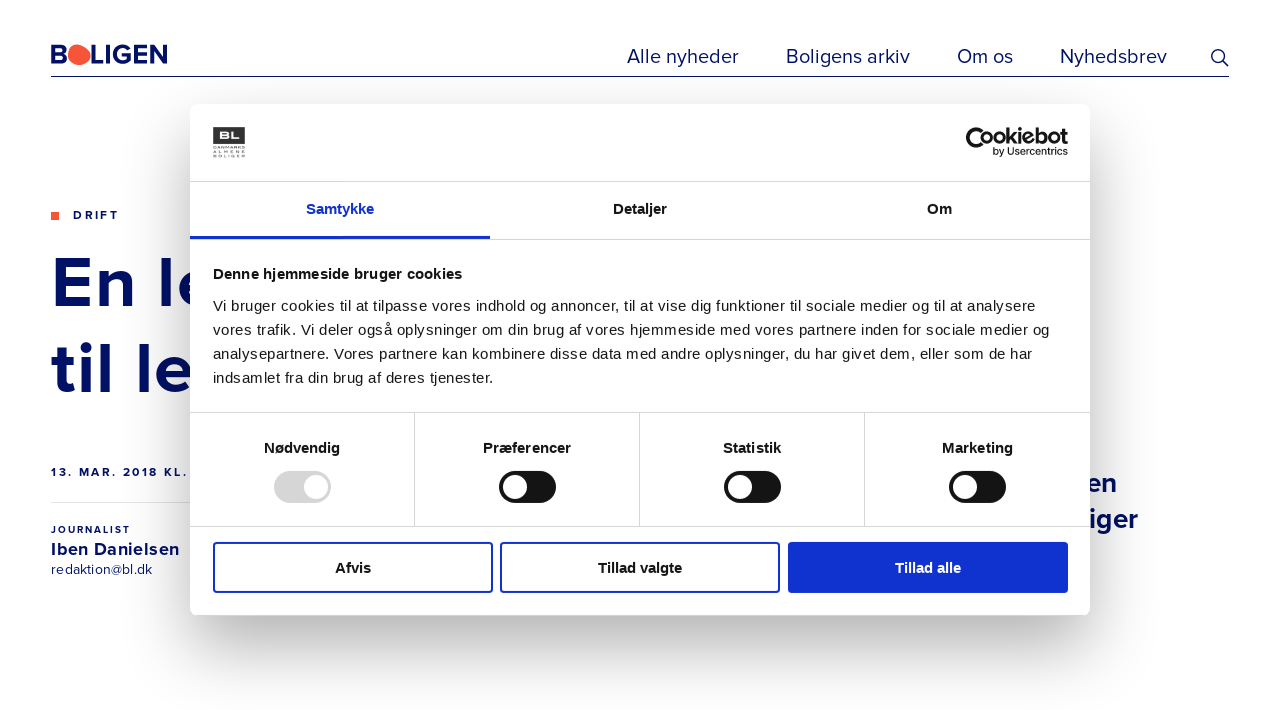

--- FILE ---
content_type: text/html; charset=utf-8
request_url: https://fagbladetboligen.dk/alle-nyheder/2018/marts/en-legeplads-skal-invitere-alle-til-leg/
body_size: 30097
content:

<!DOCTYPE html>
<html lang="da-dk">
<head>

	<meta charset="utf-8" />
		<title>En legeplads skal invitere alle til leg</title>
			<meta name="description" content="Leg er samlende og inkluderende, og s&#229;dan skal en legeplads ogs&#229; v&#230;re for at blive velfungerende, siger legeforsker." />
			<meta name="google-site-verification" content="3ctk_9yba_NEmomPddqXZNjGg_Vqwy1J-365Ke0TB9E" />



<!-- Google Tag Manager -->
<script>(function(w,d,s,l,i){w[l]=w[l]||[];w[l].push({'gtm.start':
new Date().getTime(),event:'gtm.js'});var f=d.getElementsByTagName(s)[0],
j=d.createElement(s),dl=l!='dataLayer'?'&l='+l:'';j.async=true;j.src=
'https://data.fagbladetboligen.dk/gtm.js?id='+i+dl;f.parentNode.insertBefore(j,f);
})(window,document,'script','dataLayer','GTM-PTKX9GQ');</script>
<!-- End Google Tag Manager -->


<script id="Cookiebot" src="https://consent.cookiebot.com/uc.js" data-cbid="3e9a6990-ee2d-4761-aea9-bb5c5e9d0a67" data-blockingmode="auto" type="text/javascript"></script>			<meta property="og:title" content="En legeplads skal invitere alle til leg" />
		<meta property="twitter:title" content="En legeplads skal invitere alle til leg" />
			<meta property="og:description" content="Leg er samlende og inkluderende, og s&#229;dan skal en legeplads ogs&#229; v&#230;re for at blive velfungerende, siger legeforsker." />
		<meta property="twitter:description" content="Leg er samlende og inkluderende, og s&#229;dan skal en legeplads ogs&#229; v&#230;re for at blive velfungerende, siger legeforsker." />
		

		<meta property="og:type" content="website" />
		<meta property="twitter:card" content="summary_large_image" />


	<meta property="og:url" content="https://fagbladetboligen.dk/alle-nyheder/2018/marts/en-legeplads-skal-invitere-alle-til-leg/" />
	<meta name="HandheldFriendly" content="True">
	<meta http-equiv="X-UA-Compatible" content="IE=edge">
	<meta name="viewport" content="width=device-width, initial-scale=1.0, maximum-scale=1.0, user-scalable=no" />

	<link rel="apple-touch-icon" sizes="180x180" href="/favicons/apple-touch-icon.png">
	<link rel="icon" type="image/png" sizes="32x32" href="/favicons/favicon-32x32.png">
	<link rel="icon" type="image/png" sizes="16x16" href="/favicons/favicon-16x16.png">
	<link rel="manifest" href="/favicons/site.webmanifest">
	<link rel="mask-icon" href="/favicons/safari-pinned-tab.svg" color="#001166">
	<meta name="msapplication-TileColor" content="#001166">
	<meta name="theme-color" content="#001166">
	<link href="/DependencyHandler.axd?s=L2Rpc3QvY3NzL3N0eWxlLmNzczs&amp;t=Css&amp;cdv=1107959797" type="text/css" rel="stylesheet"/>
</head>
<body>
<!-- Google Tag Manager (noscript) -->
<noscript><iframe src="https://data.fagbladetboligen.dk/ns.html?id=GTM-PTKX9GQ"
height="0" width="0" style="display:none;visibility:hidden"></iframe></noscript>
<!-- End Google Tag Manager (noscript) -->

	<header class="header-container">
	<div class="header-inner-container box-wide">
		<a class="logo-container" href="/" aria-label="Fagbladetboligen">
			<svg class="logo-image" focusable="false">
				<use xlink:href="/dist/icons.svg#logo"></use>
			</svg>
			<svg class="logo-image-blue" focusable="false">
				<use xlink:href="/dist/icons.svg#logo_blue"></use>
			</svg>
		</a>
		<nav class="navigation-container">
				<a class="navigation-item" href="/alle-nyheder/">Alle nyheder</a>
				<a class="navigation-item" href="/boligens-arkiv/">Boligens arkiv</a>
				<a class="navigation-item" href="/om-os/">Om os</a>
			<a class="navigation-item" target="_blank" href="https://bl.peytzmail.com/f/profile/fagbladet-boligen">Nyhedsbrev</a>
		</nav>
		<svg class="search-icon-image" focusable="false">
			<use xlink:href="/dist/icons.svg#search"></use>
		</svg>
		<svg class="search-icon-image-blue" focusable="false">
			<use xlink:href="/dist/icons.svg#search-blue"></use>
		</svg>
		<div class="header-search-input-wrapper search-container">
			<div class="header-search-input-inner-wrapper box-wide">
				<form method="get" action="/alle-nyheder/" class="header-search search-with-suggestions">
					<input class="list-view-page-search-input-field search-input" type="text" name="s" placeholder="Skriv et n&#248;gleord" value="" autocomplete="off" data-suggestionurl="/ws/newslibrarypage/getsearchsuggestionsasjson?route=jBvVrvUtif6iGC6bmq89bMfjsFe9OE5oCFZ2AodVhsQ">
					<div class="list-view-page-search-suggestions-list search-suggestions-list"></div>
				</form>
				<svg class="search-icon-image-blue search-icon-image-in-search" focusable="false">
					<use xlink:href="/dist/icons.svg#search-blue"></use>
				</svg>
				<div class="header-search-close-button"></div>
				<div class="search-suggestion-container"></div>
			</div>
		</div>
		<div class="burger-menu-wrapper">
			<div class="burger-menu">
				<div class="burger-menu-item"></div>
				<div class="burger-menu-item"></div>
				<div class="burger-menu-item"></div>
			</div>
			<div class="burger-menu-navigation">
				<svg class="header-visual-element" focusable="false">
					<use xlink:href="/dist/icons.svg#shape-orange"></use>
				</svg>
			
					<a class="navigation-item" href="/alle-nyheder/">Artikler</a>
					<a class="navigation-item" href="/om-os/">Om os</a>
					<a class="navigation-item" href="https://bl.dk/jobportalen" target="_blank">Jobs</a>
					<a class="navigation-item" href="/boligens-arkiv/">Boligen Arkiv</a>
				
				<a class="navigation-item" target="_blank" href="https://bl.peytzmail.com/f/profile/fagbladet-boligen">Nyhedsbrev</a>
			</div>
		</div>
	</div>
</header>

	<main>

	<div class="progress-bar"></div>
	<section class="news-article-page-container box-wide">
		<p class="publish-date-mobile">13. MAR. 2018 KL. 13:55</p>
		<div class="news-article-tag-container">
				<span class="tag font-20"><a href="/alle-nyheder/?tag=Drift">Drift</a></span>
		</div>
		<h1 class="news-article-title font-1">En legeplads skal invitere alle til leg</h1>
				<div class="news-article-basic-content-container">
			<div class="news-article-information-container">
				<p class="font-20">13. MAR. 2018 KL. 13:55</p>
				<div class="news-article-editors-container">
						<div class="news-article-editors-item external-editor">
							<div class="news-article-editor-information">
								<p class="author-title font-22">Journalist</p>
								<a class="author-name font-14" href="/alle-nyheder/?editor=Iben Danielsen">Iben Danielsen</a>
								<a class="author-email font-19" href="mailto:redaktion@bl.dk">redaktion@bl.dk</a>
							</div>
						</div>
				</div>
			</div>
			<div class="news-article-description-container">
				<p class="news-article-description font-6">Leg er samlende og inkluderende, og s&#229;dan skal en legeplads ogs&#229; v&#230;re for at blive velfungerende, siger legeforsker.</p>
			</div>
		</div>
	</section>
		<section class="rich-text-editor-container box-wide">
	
<p><strong><br /></strong>Se på konteksten, før du indretter en legeplads,” siger legeforsker Lise Specht Petersen fra Syddansk Universitet.</p>
<p>Hendes råd om at tænke sig om er også henvendt til almene boligafdelinger, der vil etablere en legeplads på deres ude-areal.</p>
<p>”De vigtigste spørgsmål er jo; Hvem er vi? Hvordan er hverdagslivet her? Hvilke behov er her? Hvordan passer vi ind? Er her en historie, vi kan bygge på? Der er brug for erkendelser om muligheder og udfordringer, som vi alle, også boligområder, skal igennem,” siger Lise Specht Petersen, som forsker i sammenhængen imellem leg og arkitektur på universitetets Center for forskning i Idræt, Sundhed og Civil-samfund.</p>
<p>”Hovedideen er jo at have gode steder for børn og voksnes samvær. Så inden arbejdet går i gang, skal brugerne høres. Det er både børn og voksne. Min drøm er, at voksne tager aktiv del og ikke bare er der for at skubbe gyngen.”</p>
<p>”Jeg så forleden en bebyggelse med hegn om legepladsen og et skilt: ’Kun for områdets beboere’. Det er jo helt forkert. Leg fungerer som samlende og inkluderende. Vi må gå på tværs for at få en velfungerende legeplads. Sådan en bebyggelse kunne invitere alle lokale beboere indenfor i stedet for at understrege sig som en enklave i byen.”</p>

<p><strong>NU MED DIGITAL DIMENSION</strong></p>
<p>Det er vigtigt for Lise Specht Petersen at afstå fra kritik af børn og unges brug af computere og elektronisk leg. </p>
<p>”Leg kan foregå i mange arenaer, så hvorfor ikke være kreativ. Børn og unge fascineres af computerens muligheder, og den fascination tager vi med på legepladsen,” siger Lise Specht Petersen og kommer med eksempler:</p>
<p>”Der er områder, hvor unge kan tage deres musik med ind i byens rum som samlende faktor. Jeg så også en legeplads med hamsterhjul. Når du løber i det, så genoplades din mobil. Børn vil gerne bevæge sig. De vil gerne udvikle sig kropsligt. Vi skal bare sammen finde de rette rammer,” siger legeforskeren.</p>

<p><strong>”KOMPETENCE-KNUBS”</strong></p>
<p>Sikkerhed har været Mogens Tom Jensens fokus i arbejdet med danske og europæiske standarder for legepladser i 30 år. Han arbejder som konsulent om leg, legepladser og sikkerhed. Men han er også pædagog, og han har savnet, at branchen løftede blikket fra sikkerhedsaspektet og erkendte, at leg giver ”kompetence-knubs”.</p>
<p>”Der er sket et paradigmeskifte i synet på børns leg, som jeg håber vil smitte af på standardiseringsprocessen i de kommende år,” siger Mogens Tom Jensen. Han henviser til, hvordan den norske forsker Ellen Beate Sandseter banede vej for skiftet med en forskningsafhandling i 2010 om ”den gode farlige leg”.</p>
<p>”Faktum er, at børn falder, når de leger – hjemme i haven, i skoven og på legepladser. Nogle kommer galt af sted; det er en del af legen. Jeg vil gerne have forældre i tale og opfordre dem til leg som et fælles udviklingspotentiale i stedet for at pakke børn ind i formaninger,” siger Mogens Tom Jensen. </p>
<p>Formålet med standardisering af legepladser er naturligvis at undgå ulykker, erklærer han. Der må for eksempel ikke være steder, hvor barnet kan få hovedet eller legemsdele i klemme.</p>
<p>”Legepladser testes hvert år, og det giver den nødvendige sikkerhed,” fastslår Mogens Tom Jensen, som også uddanner legeplads-inspektører. <br /><br /><br />Fagbladet Boligen nr. 2 - 2018<br />Sektion 2</p>
	
</section>
		
	<div class="social-sharing-container box-wide">
		<p class="social-sharing-title font-22">Del Artikel</p>
		<div class="socoal-sharing-icon-container">
			<a class="social-share" href="http://www.facebook.com/sharer.php?u=https://fagbladetboligen.dk/alle-nyheder/2018/marts/en-legeplads-skal-invitere-alle-til-leg/" target="_blank" aria-label="Del via Facebook" rel="noreferrer">
				<svg class="social-sharing-icon" focusable="false">
					<use xlink:href="/dist/icons.svg#facebook-share"></use>
				</svg>
			</a>
			<a class="social-share" href="http://www.linkedin.com/shareArticle?mini=true&amp;url=https://fagbladetboligen.dk/alle-nyheder/2018/marts/en-legeplads-skal-invitere-alle-til-leg/" target="_blank" aria-label="Del via LinkedIn" rel="noreferrer">
				<svg class="social-sharing-icon" focusable="false">
					<use xlink:href="/dist/icons.svg#linkedin-share"></use>
				</svg>
			</a>
			<a class="social-share" href="https://twitter.com/share?url=https://fagbladetboligen.dk/alle-nyheder/2018/marts/en-legeplads-skal-invitere-alle-til-leg/" target="_blank" aria-label="Del via Twitter" rel="noreferrer">
				<svg class="social-sharing-icon" focusable="false">
					<use xlink:href="/dist/icons.svg#twitter-share"></use>
				</svg>
			</a>
			<a class="social-share" href="mailto:?Subject=En legeplads skal invitere alle til leg&amp;Body=https://fagbladetboligen.dk/alle-nyheder/2018/marts/en-legeplads-skal-invitere-alle-til-leg/" aria-label="Del via Email" rel="noreferrer">
				<svg class="social-sharing-icon" focusable="false">
					<use xlink:href="/dist/icons.svg#email-share"></use>
				</svg>
			</a>
			<a class="social-sharing-copy-link-mobile">
				<svg class="copy-icon-mobile" focusable="false">
					<use xlink:href="/dist/icons.svg#copy-icon-mobile"></use>
				</svg>
			</a>
		</div>
		<p class="social-sharing-copy-link font-19">
			eller kopier som link
			<svg class="copy-icon" focusable="false">
				<use xlink:href="/dist/icons.svg#copy-icon"></use>
			</svg>
		</p>
	</div>
<section class="about-editor-container box-wide">
	<div class="section-title-container">
		<p class="section-title font-16">Om skribenten</p>
		<div class="line-element"></div>
	</div>
	<div class="about-editor-content-container">
		<div class="about-editor-picture-container">
		</div>
		<div class="about-editor-information-container">
			<a class="about-editor-name font-9" href="/alle-nyheder/?editor=Iben Danielsen">Iben Danielsen</a>
			<p class="about-editor-description font-10"></p>
			<p class="about-editor-latest-article-header font-22">Seneste Artikel</p>
			<a class="about-editor-latest-article-title font-17" href="/alle-nyheder/2019/februar/konference-i-kobenhavn-om-fremtidens-by/">Konference i K&#248;benhavn om fremtidens by</a>
		</div>
	</div>
	<div class="about-editor-content-container-mobile">
		<div class="about-editor-picture-name-container">
			<a class="about-editor-name font-9" href="/alle-nyheder/?editor=Iben Danielsen">Iben Danielsen</a>
		</div>
		<div class="about-editor-information-container">
			<p class="about-editor-description font-10"></p>
			<p class="about-editor-latest-article-header font-22">Seneste Artikel</p>
			<a class="about-editor-latest-article-title font-17" href="/alle-nyheder/2019/februar/konference-i-kobenhavn-om-fremtidens-by/">Konference i K&#248;benhavn om fremtidens by</a>
		</div>
	</div>
</section>
	<section class="recommended-articles-container  article-slider-container">
	<div class="recommended-articles-inner-container box-wide article-slider-step-container no-scrollbar">
			<div class="recommended-articles-title-container-mobile font-6"><p>Fik du</p>
<p>læst disse?</p></div>
		<div class="recommended-articles-slider-container article-slider-content">
			<div class="recommended-articles-title-container article-slider-title font-4"><p>Fik du</p>
<p>læst disse?</p></div>
				<div class="recommended-articles-item article-slider-item">
					<a class="recommended-articles-image-container" href="/alle-nyheder/2023/september/bl-direktor-der-er-brug-for-tryghed-om-ejendomsvurderingerne/" style="background-image:url(/media/pb5dm4ru/oversigt_kbh.jpg?anchor=center&amp;mode=crop&amp;width=621&amp;height=414&amp;rnd=133397650374570000)">
						<picture class="recommended-articles-image-picture lazy-load">
							<img class="recommended-articles-image" data-src="/media/pb5dm4ru/oversigt_kbh.jpg?anchor=center&amp;mode=crop&amp;width=621&amp;height=414&amp;rnd=133397650374570000" alt="Oversigt Kbh">
						</picture>
					</a>
						<p class="recommended-articles-horizontal-item-info">
								<span class="publish-date font-20">21/09</span>
															<span class="tag font-20"><a href="/alle-nyheder/?tag=Boligpolitik">Boligpolitik</a></span>
						</p>
						<a class="articles-horizontal-item-title font-8" href="/alle-nyheder/2023/september/bl-direktor-der-er-brug-for-tryghed-om-ejendomsvurderingerne/">BL-direkt&#248;r: Der er brug for tryghed om ejendomsvurderingerne</a>
				</div>
				<div class="recommended-articles-item article-slider-item">
					<a class="recommended-articles-image-container" href="/alle-nyheder/2023/september/alegraes-i-vinduerne-beboere-far-baeredygtig-isolering/" style="background-image:url(/media/i0ukutw2/notech-ude_.jpg?anchor=center&amp;mode=crop&amp;width=621&amp;height=414&amp;rnd=133398603476430000)">
						<picture class="recommended-articles-image-picture lazy-load">
							<img class="recommended-articles-image" data-src="/media/i0ukutw2/notech-ude_.jpg?anchor=center&amp;mode=crop&amp;width=621&amp;height=414&amp;rnd=133398603476430000" alt="Notech Ude">
						</picture>
					</a>
						<p class="recommended-articles-horizontal-item-info">
								<span class="publish-date font-20">22/09</span>
															<span class="tag font-20"><a href="/alle-nyheder/?tag=Energi og klima">Energi og klima</a></span>
						</p>
						<a class="articles-horizontal-item-title font-8" href="/alle-nyheder/2023/september/alegraes-i-vinduerne-beboere-far-baeredygtig-isolering/">&#197;legr&#230;s i vinduerne: Beboere f&#229;r b&#230;redygtig isolering</a>
				</div>
				<div class="recommended-articles-item article-slider-item">
					<a class="recommended-articles-image-container" href="/alle-nyheder/2023/september/stine-bygger-bro-og-far-flere-udsatte-born-og-unge-ind-i-foreningslivet/" style="background-image:url(/media/5yvbhb4o/stinewadskaermunch01.jpeg?anchor=center&amp;mode=crop&amp;width=621&amp;height=414&amp;rnd=133402928402270000)">
						<picture class="recommended-articles-image-picture lazy-load">
							<img class="recommended-articles-image" data-src="/media/5yvbhb4o/stinewadskaermunch01.jpeg?anchor=center&amp;mode=crop&amp;width=621&amp;height=414&amp;rnd=133402928402270000" alt="Stinewadskaermunch01">
						</picture>
					</a>
						<p class="recommended-articles-horizontal-item-info">
								<span class="publish-date font-20">27/09</span>
															<span class="tag font-20"><a href="/alle-nyheder/?tag=Beboerliv">Beboerliv</a></span>
						</p>
						<a class="articles-horizontal-item-title font-8" href="/alle-nyheder/2023/september/stine-bygger-bro-og-far-flere-udsatte-born-og-unge-ind-i-foreningslivet/">Stine bygger bro og f&#229;r flere udsatte b&#248;rn og unge ind i foreningslivet</a>
				</div>
				<div class="recommended-articles-item article-slider-item">
					<a class="recommended-articles-image-container" href="/alle-nyheder/2023/oktober/ny-bl-rapport-flere-vil-bidrage-til-faellesskabet-men-ved-ikke-hvordan/" style="background-image:url(/media/5ihiuydf/bl_04994.jpg?anchor=center&amp;mode=crop&amp;width=621&amp;height=414&amp;rnd=133324209978970000)">
						<picture class="recommended-articles-image-picture lazy-load">
							<img class="recommended-articles-image" data-src="/media/5ihiuydf/bl_04994.jpg?anchor=center&amp;mode=crop&amp;width=621&amp;height=414&amp;rnd=133324209978970000" alt="BL 04994">
						</picture>
					</a>
						<p class="recommended-articles-horizontal-item-info">
								<span class="publish-date font-20">03/10</span>
															<span class="tag font-20"><a href="/alle-nyheder/?tag=Beboerdemokrati">Beboerdemokrati</a></span>
						</p>
						<a class="articles-horizontal-item-title font-8" href="/alle-nyheder/2023/oktober/ny-bl-rapport-flere-vil-bidrage-til-faellesskabet-men-ved-ikke-hvordan/">Ny BL-rapport: Flere vil bidrage til f&#230;llesskabet, men ved ikke hvordan</a>
				</div>
				<div class="recommended-articles-item article-slider-item">
					<a class="recommended-articles-image-container" href="/alle-nyheder/2023/oktober/ny-hjemlosereform-skal-afskaffe-langvarig-hjemloshed/" style="background-image:url(/media/fochkgqu/_dsf9561.jpg?anchor=center&amp;mode=crop&amp;width=621&amp;height=414&amp;rnd=132507924039100000)">
						<picture class="recommended-articles-image-picture lazy-load">
							<img class="recommended-articles-image" data-src="/media/fochkgqu/_dsf9561.jpg?anchor=center&amp;mode=crop&amp;width=621&amp;height=414&amp;rnd=132507924039100000" alt="DSF9561">
						</picture>
					</a>
						<p class="recommended-articles-horizontal-item-info">
								<span class="publish-date font-20">03/10</span>
													</p>
						<a class="articles-horizontal-item-title font-8" href="/alle-nyheder/2023/oktober/ny-hjemlosereform-skal-afskaffe-langvarig-hjemloshed/">Ny hjeml&#248;sereform skal afskaffe langvarig hjeml&#248;shed</a>
				</div>
			<div class="recommended-articles-end-link-container article-slider-item">
				<a class="recommended-articles-end-link font-22" href="/alle-nyheder/">Se alle artikler ( 3160 )</a>
			</div>
		</div>
	</div>
	<div class="recommended-articles-scroll-trigger-container">
		<div class="scroll-left-trigger hidden"></div>
		<div class="scroll-right-trigger"></div>
	</div>
	<div class="recommended-articles-step-dots-container step-dots-container"></div>
</section>

	<section class="list-of-articles-container  white-background">
	<div class="list-of-articles-inner-container box-wide">
	<div class="box-full list-of-articles-title-container">
		<h2 class="group-of-articles-title font-16">Mest l&#230;ste</h2>
		<div class="line-element"></div>
			<a class="link-in-title-container font-22" href="/alle-nyheder/"><span>Se alle artikler</span> <span class="">(3160)</span></a>
	</div>

	<div class="list-of-articles-content-container">
		<div class="list-of-articles-unordered-list">

			<div class="list-of-articles-item ">
				<svg class="list-of-articles-item-visual-element white" focusable="false">
					<use xlink:href="/dist/icons.svg#shape-white"></use>
				</svg>
				<svg class="list-of-articles-item-visual-element grey" focusable="false">
					<use xlink:href="/dist/icons.svg#shape-grey"></use>
				</svg>
				<a class="tag font-20" href="/alle-nyheder/?tag=Boligsocialt">Boligsocialt</a>
				<a class="list-of-articles-item-title font-11" href="/alle-nyheder/2024/april/tryghedskonsulenter-det-forste-skridt-mod-tryghed-er-regler-og-gensidig-respekt/">Tryghedskonsulenter: ”Det f&#248;rste skridt mod tryghed er regler og gensidig respekt”</a>
			</div>
			<div class="list-of-articles-item ">
				<svg class="list-of-articles-item-visual-element white" focusable="false">
					<use xlink:href="/dist/icons.svg#shape-white"></use>
				</svg>
				<svg class="list-of-articles-item-visual-element grey" focusable="false">
					<use xlink:href="/dist/icons.svg#shape-grey"></use>
				</svg>
				<a class="tag font-20" href="/alle-nyheder/?tag=Byggeri">Byggeri</a>
				<a class="list-of-articles-item-title font-11" href="/alle-nyheder/2024/april/nyt-projekt-gor-det-lettere-at-male-effekt-af-baeredygtige-indsatser/">Nyt projekt g&#248;r det lettere at m&#229;le effekt af b&#230;redygtige indsatser</a>
			</div>
			<div class="list-of-articles-item on-the-right-side">
				<svg class="list-of-articles-item-visual-element white" focusable="false">
					<use xlink:href="/dist/icons.svg#shape-white"></use>
				</svg>
				<svg class="list-of-articles-item-visual-element grey" focusable="false">
					<use xlink:href="/dist/icons.svg#shape-grey"></use>
				</svg>
				<a class="tag font-20" href="/alle-nyheder/?tag=Boligorganisationer">Boligorganisationer</a>
				<a class="list-of-articles-item-title font-11" href="/alle-nyheder/2024/april/er-din-boligorganisation-klar-til-besog-af-datatilsynet/">Er din boligorganisation klar til bes&#248;g af Datatilsynet?</a>
			</div>
			<div class="list-of-articles-item on-the-right-side">
				<svg class="list-of-articles-item-visual-element white" focusable="false">
					<use xlink:href="/dist/icons.svg#shape-white"></use>
				</svg>
				<svg class="list-of-articles-item-visual-element grey" focusable="false">
					<use xlink:href="/dist/icons.svg#shape-grey"></use>
				</svg>
				<a class="tag font-20" href="/alle-nyheder/?tag=Boligsocialt">Boligsocialt</a>
				<a class="list-of-articles-item-title font-11" href="/alle-nyheder/2024/februar/boligsocial-projektleder-vi-skal-ikke-putte-udsatte-unge-i-en-kasse/">Boligsocial projektleder: Vi skal ikke putte udsatte unge i en kasse</a>
			</div>
		</div>
	</div>
		</div>	
</section> 

		


	</main>
	<section class="read-later-list-container articles-horizontal-container empty" id="read-later-list">
	<a class="read-later-list-count-container" href="#read-later-list">
		<svg class="read-later-list-count-visual-element" focusable="false">
			<use xlink:href="/dist/icons.svg#shape-blue"></use>
		</svg>
		<p class="read-later-list-count-number font-6">0</p>
	</a>
	<div class="articles-horizontal-scroll-trigger-container box-wide">
		<div class="scroll-left-trigger grey hidden"></div>
		<div class="scroll-right-trigger grey"></div>
	</div>
	<div class="read-later-list-inner-container box-wide articles-horizontal-inner-container article-slider-step-container no-scrollbar">
		<p class="read-later-list-title font-4">L&#230;seliste</p>
		<div class="read-later-list-content-container articles-horizontal-slider-container article-slider-content">
		</div>
	</div>
	<div class="step-dots-container box-wide"></div>
</section>


	<footer class="footer">
	<div class="footer-inner-container box-wide">
		<div class="footer-column">
			<svg class="footer-logo footer-visual-element" focusable="false">
				<use xlink:href="/dist/icons.svg#logo"></use>
			</svg>
			<div class="footer-link-container footer-column-element">
					<a class="footer-link font-15" href="/om-os/" >Om os</a>
					<a class="footer-link font-15" href="https://bl.dk/jobportalen" target="_blank" rel=noreferrer>Jobs</a>
					<a class="footer-link font-15" href="/boligens-arkiv/" >Boligen Arkiv</a>
			</div>
			<div class="footer-column-element">
				<div class="footer-text-with-spacing-bottom font-17"><p>Fagbladet Boligen udgives af</p>
<p>BL – Danmarks Almene Boliger</p></div>
				<div class="footer-bl-logo">
					<svg class="BL-logo" focusable="false">
						<use xlink:href="/dist/icons.svg#bl-logo"></use>
					</svg>
					<p class="copyright-policy-container font-21"><span class="copyright"> &copy; 2020 Boligen</span> <span class="policy">| <a href="https://bl.dk/" target="_blank">BL&#39;s hjemmeside</a> | <a href="https://bl.dk/privatlivspolitik/" target="_blank" rel="noopener">BL&#39;s privatlivspolitik</a></span>
					</p>
				</div>
			</div>
		</div>
		<div class="footer-column footer-middle-column">
			<div class="footer-column-element">
				<p class="footer-heading font-16">Kontakt os</p>
				<p class="footer-contact-text font-15">Studiestr&#230;de 50 </p>
				<p class="footer-contact-text font-15">1554 K&#248;benhavn V</p>
				<br />
				<p class="footer-contact-text font-15">T: 33 76 20 00</p>
				<p class="footer-contact-text font-15">E: redaktion@bl.dk</p>
			</div>
			<div class="footer-column-element">
					<p class="footer-heading font-16">F&#248;lg os</p>
								<a class="footer-social-link" href="https://www.facebook.com/bldab/" target="_blank" rel="noreferrer" aria-label="Følg os på Facebook">
					<svg class="footer-social-link-icon" focusable="false">
						<use xlink:href="/dist/icons.svg#facebook"></use>
					</svg>
				</a>
								<a class="footer-social-link" href="https://www.linkedin.com/company/bl-danmarks-almene-boliger/" target="_blank" rel="noreferrer" aria-label="Følg os på Linkedin">
					<svg class="footer-social-link-icon" focusable="false">
						<use xlink:href="/dist/icons.svg#linkedin"></use>
					</svg>
				</a>
								<a class="footer-social-link" href="https://twitter.com/almeneboliger" target="_blank" rel="noreferrer" aria-label="Følg os på Twitter">
					<svg class="footer-social-link-icon" focusable="false">
						<use xlink:href="/dist/icons.svg#twitter"></use>
					</svg>
				</a>
			</div>
		</div>
		<div class="footer-column footer-form-column">
			<svg class="footer-visual-element footer-shape" focusable="false">
				<use xlink:href="/dist/icons.svg#shape-orange"></use>
			</svg>
			
			<div class="newsletter-signup-form-container" data-url="/ws/frontpage/subscribe?route=X2RtolmfRnAhlpN64W9k9B2Qu056BqtImhuurbWfwUc">
				<p class="font-10 form-description">F&#229; nyt om livet fra de almene boliger gratis i din indbakke. L&#230;s om byggeri, boligpolitik og sp&#230;ndende projekter i hele landet.</p>
				<div class="recaptcha-term-container">
					<p class="font-21">
						Dette websted er beskyttet af reCAPTCHA, og Googles <a href="https://policies.google.com/privacy">privatlivspolitik</a> og <a href="https://policies.google.com/terms">servicevilk&#229;r</a> g&#230;lder..
					</p>
				</div>
				<div class="g-recaptcha" data-sitekey="6Lf9AOoUAAAAAF4bQ7VNeW4tel8KBTR_cXDASHZj" data-callback="" data-size="invisible"></div>
				    <a target="_blank" href="https://bl.peytzmail.com/f/profile/fagbladet-boligen" class="font-13" style="background: transparent;
                        outline: none;
                        height: 4.8rem;
                        display: flex;
                        align-items: center;
                        border: .1rem solid #fff;
                        min-width: 80%;
                        max-width: 100%;
                        padding: 0 6rem 0 2rem;
                        color: #fff;
                        cursor: pointer;
                        margin-top: 3rem;
                        pointer-events: auto;
                        opacity: 1;">
    					<svg class="envelop-icon" focusable="false">
    						<use xlink:href="/dist/icons.svg#newsletter-envelop-in-footer"></use>
    					</svg>
				    Tilmeld
			        </a>
		        </div>
	        </div>
	    </div>
</footer>


	<script src="/DependencyHandler.axd?s=L2Rpc3Qvc2NyaXB0cy9lczYuanM7&amp;t=Javascript&amp;cdv=1107959797" type="module" crossorigin=""></script><script src="/DependencyHandler.axd?s=L2Rpc3Qvc2NyaXB0cy9lczUuanM7&amp;t=Javascript&amp;cdv=1107959797" nomodule="" type="text/javascript"></script>



	<script src="https://www.google.com/recaptcha/api.js?render=explicit" async defer></script>
<script>!function(e,i,n,s){var t="InfogramEmbeds",d=e.getElementsByTagName("script")[0];if(window[t]&&window[t].initialized)window[t].process&&window[t].process();else if(!e.getElementById(n)){var o=e.createElement("script");o.async=1,o.id=n,o.src="https://e.infogram.com/js/dist/embed-loader-min.js",d.parentNode.insertBefore(o,d)}}(document,0,"infogram-async");</script>
</body>
</html>

--- FILE ---
content_type: text/html; charset=utf-8
request_url: https://www.google.com/recaptcha/api2/anchor?ar=1&k=6Lf9AOoUAAAAAF4bQ7VNeW4tel8KBTR_cXDASHZj&co=aHR0cHM6Ly9mYWdibGFkZXRib2xpZ2VuLmRrOjQ0Mw..&hl=en&v=PoyoqOPhxBO7pBk68S4YbpHZ&size=invisible&anchor-ms=20000&execute-ms=30000&cb=4xj8wxjbvp91
body_size: 49298
content:
<!DOCTYPE HTML><html dir="ltr" lang="en"><head><meta http-equiv="Content-Type" content="text/html; charset=UTF-8">
<meta http-equiv="X-UA-Compatible" content="IE=edge">
<title>reCAPTCHA</title>
<style type="text/css">
/* cyrillic-ext */
@font-face {
  font-family: 'Roboto';
  font-style: normal;
  font-weight: 400;
  font-stretch: 100%;
  src: url(//fonts.gstatic.com/s/roboto/v48/KFO7CnqEu92Fr1ME7kSn66aGLdTylUAMa3GUBHMdazTgWw.woff2) format('woff2');
  unicode-range: U+0460-052F, U+1C80-1C8A, U+20B4, U+2DE0-2DFF, U+A640-A69F, U+FE2E-FE2F;
}
/* cyrillic */
@font-face {
  font-family: 'Roboto';
  font-style: normal;
  font-weight: 400;
  font-stretch: 100%;
  src: url(//fonts.gstatic.com/s/roboto/v48/KFO7CnqEu92Fr1ME7kSn66aGLdTylUAMa3iUBHMdazTgWw.woff2) format('woff2');
  unicode-range: U+0301, U+0400-045F, U+0490-0491, U+04B0-04B1, U+2116;
}
/* greek-ext */
@font-face {
  font-family: 'Roboto';
  font-style: normal;
  font-weight: 400;
  font-stretch: 100%;
  src: url(//fonts.gstatic.com/s/roboto/v48/KFO7CnqEu92Fr1ME7kSn66aGLdTylUAMa3CUBHMdazTgWw.woff2) format('woff2');
  unicode-range: U+1F00-1FFF;
}
/* greek */
@font-face {
  font-family: 'Roboto';
  font-style: normal;
  font-weight: 400;
  font-stretch: 100%;
  src: url(//fonts.gstatic.com/s/roboto/v48/KFO7CnqEu92Fr1ME7kSn66aGLdTylUAMa3-UBHMdazTgWw.woff2) format('woff2');
  unicode-range: U+0370-0377, U+037A-037F, U+0384-038A, U+038C, U+038E-03A1, U+03A3-03FF;
}
/* math */
@font-face {
  font-family: 'Roboto';
  font-style: normal;
  font-weight: 400;
  font-stretch: 100%;
  src: url(//fonts.gstatic.com/s/roboto/v48/KFO7CnqEu92Fr1ME7kSn66aGLdTylUAMawCUBHMdazTgWw.woff2) format('woff2');
  unicode-range: U+0302-0303, U+0305, U+0307-0308, U+0310, U+0312, U+0315, U+031A, U+0326-0327, U+032C, U+032F-0330, U+0332-0333, U+0338, U+033A, U+0346, U+034D, U+0391-03A1, U+03A3-03A9, U+03B1-03C9, U+03D1, U+03D5-03D6, U+03F0-03F1, U+03F4-03F5, U+2016-2017, U+2034-2038, U+203C, U+2040, U+2043, U+2047, U+2050, U+2057, U+205F, U+2070-2071, U+2074-208E, U+2090-209C, U+20D0-20DC, U+20E1, U+20E5-20EF, U+2100-2112, U+2114-2115, U+2117-2121, U+2123-214F, U+2190, U+2192, U+2194-21AE, U+21B0-21E5, U+21F1-21F2, U+21F4-2211, U+2213-2214, U+2216-22FF, U+2308-230B, U+2310, U+2319, U+231C-2321, U+2336-237A, U+237C, U+2395, U+239B-23B7, U+23D0, U+23DC-23E1, U+2474-2475, U+25AF, U+25B3, U+25B7, U+25BD, U+25C1, U+25CA, U+25CC, U+25FB, U+266D-266F, U+27C0-27FF, U+2900-2AFF, U+2B0E-2B11, U+2B30-2B4C, U+2BFE, U+3030, U+FF5B, U+FF5D, U+1D400-1D7FF, U+1EE00-1EEFF;
}
/* symbols */
@font-face {
  font-family: 'Roboto';
  font-style: normal;
  font-weight: 400;
  font-stretch: 100%;
  src: url(//fonts.gstatic.com/s/roboto/v48/KFO7CnqEu92Fr1ME7kSn66aGLdTylUAMaxKUBHMdazTgWw.woff2) format('woff2');
  unicode-range: U+0001-000C, U+000E-001F, U+007F-009F, U+20DD-20E0, U+20E2-20E4, U+2150-218F, U+2190, U+2192, U+2194-2199, U+21AF, U+21E6-21F0, U+21F3, U+2218-2219, U+2299, U+22C4-22C6, U+2300-243F, U+2440-244A, U+2460-24FF, U+25A0-27BF, U+2800-28FF, U+2921-2922, U+2981, U+29BF, U+29EB, U+2B00-2BFF, U+4DC0-4DFF, U+FFF9-FFFB, U+10140-1018E, U+10190-1019C, U+101A0, U+101D0-101FD, U+102E0-102FB, U+10E60-10E7E, U+1D2C0-1D2D3, U+1D2E0-1D37F, U+1F000-1F0FF, U+1F100-1F1AD, U+1F1E6-1F1FF, U+1F30D-1F30F, U+1F315, U+1F31C, U+1F31E, U+1F320-1F32C, U+1F336, U+1F378, U+1F37D, U+1F382, U+1F393-1F39F, U+1F3A7-1F3A8, U+1F3AC-1F3AF, U+1F3C2, U+1F3C4-1F3C6, U+1F3CA-1F3CE, U+1F3D4-1F3E0, U+1F3ED, U+1F3F1-1F3F3, U+1F3F5-1F3F7, U+1F408, U+1F415, U+1F41F, U+1F426, U+1F43F, U+1F441-1F442, U+1F444, U+1F446-1F449, U+1F44C-1F44E, U+1F453, U+1F46A, U+1F47D, U+1F4A3, U+1F4B0, U+1F4B3, U+1F4B9, U+1F4BB, U+1F4BF, U+1F4C8-1F4CB, U+1F4D6, U+1F4DA, U+1F4DF, U+1F4E3-1F4E6, U+1F4EA-1F4ED, U+1F4F7, U+1F4F9-1F4FB, U+1F4FD-1F4FE, U+1F503, U+1F507-1F50B, U+1F50D, U+1F512-1F513, U+1F53E-1F54A, U+1F54F-1F5FA, U+1F610, U+1F650-1F67F, U+1F687, U+1F68D, U+1F691, U+1F694, U+1F698, U+1F6AD, U+1F6B2, U+1F6B9-1F6BA, U+1F6BC, U+1F6C6-1F6CF, U+1F6D3-1F6D7, U+1F6E0-1F6EA, U+1F6F0-1F6F3, U+1F6F7-1F6FC, U+1F700-1F7FF, U+1F800-1F80B, U+1F810-1F847, U+1F850-1F859, U+1F860-1F887, U+1F890-1F8AD, U+1F8B0-1F8BB, U+1F8C0-1F8C1, U+1F900-1F90B, U+1F93B, U+1F946, U+1F984, U+1F996, U+1F9E9, U+1FA00-1FA6F, U+1FA70-1FA7C, U+1FA80-1FA89, U+1FA8F-1FAC6, U+1FACE-1FADC, U+1FADF-1FAE9, U+1FAF0-1FAF8, U+1FB00-1FBFF;
}
/* vietnamese */
@font-face {
  font-family: 'Roboto';
  font-style: normal;
  font-weight: 400;
  font-stretch: 100%;
  src: url(//fonts.gstatic.com/s/roboto/v48/KFO7CnqEu92Fr1ME7kSn66aGLdTylUAMa3OUBHMdazTgWw.woff2) format('woff2');
  unicode-range: U+0102-0103, U+0110-0111, U+0128-0129, U+0168-0169, U+01A0-01A1, U+01AF-01B0, U+0300-0301, U+0303-0304, U+0308-0309, U+0323, U+0329, U+1EA0-1EF9, U+20AB;
}
/* latin-ext */
@font-face {
  font-family: 'Roboto';
  font-style: normal;
  font-weight: 400;
  font-stretch: 100%;
  src: url(//fonts.gstatic.com/s/roboto/v48/KFO7CnqEu92Fr1ME7kSn66aGLdTylUAMa3KUBHMdazTgWw.woff2) format('woff2');
  unicode-range: U+0100-02BA, U+02BD-02C5, U+02C7-02CC, U+02CE-02D7, U+02DD-02FF, U+0304, U+0308, U+0329, U+1D00-1DBF, U+1E00-1E9F, U+1EF2-1EFF, U+2020, U+20A0-20AB, U+20AD-20C0, U+2113, U+2C60-2C7F, U+A720-A7FF;
}
/* latin */
@font-face {
  font-family: 'Roboto';
  font-style: normal;
  font-weight: 400;
  font-stretch: 100%;
  src: url(//fonts.gstatic.com/s/roboto/v48/KFO7CnqEu92Fr1ME7kSn66aGLdTylUAMa3yUBHMdazQ.woff2) format('woff2');
  unicode-range: U+0000-00FF, U+0131, U+0152-0153, U+02BB-02BC, U+02C6, U+02DA, U+02DC, U+0304, U+0308, U+0329, U+2000-206F, U+20AC, U+2122, U+2191, U+2193, U+2212, U+2215, U+FEFF, U+FFFD;
}
/* cyrillic-ext */
@font-face {
  font-family: 'Roboto';
  font-style: normal;
  font-weight: 500;
  font-stretch: 100%;
  src: url(//fonts.gstatic.com/s/roboto/v48/KFO7CnqEu92Fr1ME7kSn66aGLdTylUAMa3GUBHMdazTgWw.woff2) format('woff2');
  unicode-range: U+0460-052F, U+1C80-1C8A, U+20B4, U+2DE0-2DFF, U+A640-A69F, U+FE2E-FE2F;
}
/* cyrillic */
@font-face {
  font-family: 'Roboto';
  font-style: normal;
  font-weight: 500;
  font-stretch: 100%;
  src: url(//fonts.gstatic.com/s/roboto/v48/KFO7CnqEu92Fr1ME7kSn66aGLdTylUAMa3iUBHMdazTgWw.woff2) format('woff2');
  unicode-range: U+0301, U+0400-045F, U+0490-0491, U+04B0-04B1, U+2116;
}
/* greek-ext */
@font-face {
  font-family: 'Roboto';
  font-style: normal;
  font-weight: 500;
  font-stretch: 100%;
  src: url(//fonts.gstatic.com/s/roboto/v48/KFO7CnqEu92Fr1ME7kSn66aGLdTylUAMa3CUBHMdazTgWw.woff2) format('woff2');
  unicode-range: U+1F00-1FFF;
}
/* greek */
@font-face {
  font-family: 'Roboto';
  font-style: normal;
  font-weight: 500;
  font-stretch: 100%;
  src: url(//fonts.gstatic.com/s/roboto/v48/KFO7CnqEu92Fr1ME7kSn66aGLdTylUAMa3-UBHMdazTgWw.woff2) format('woff2');
  unicode-range: U+0370-0377, U+037A-037F, U+0384-038A, U+038C, U+038E-03A1, U+03A3-03FF;
}
/* math */
@font-face {
  font-family: 'Roboto';
  font-style: normal;
  font-weight: 500;
  font-stretch: 100%;
  src: url(//fonts.gstatic.com/s/roboto/v48/KFO7CnqEu92Fr1ME7kSn66aGLdTylUAMawCUBHMdazTgWw.woff2) format('woff2');
  unicode-range: U+0302-0303, U+0305, U+0307-0308, U+0310, U+0312, U+0315, U+031A, U+0326-0327, U+032C, U+032F-0330, U+0332-0333, U+0338, U+033A, U+0346, U+034D, U+0391-03A1, U+03A3-03A9, U+03B1-03C9, U+03D1, U+03D5-03D6, U+03F0-03F1, U+03F4-03F5, U+2016-2017, U+2034-2038, U+203C, U+2040, U+2043, U+2047, U+2050, U+2057, U+205F, U+2070-2071, U+2074-208E, U+2090-209C, U+20D0-20DC, U+20E1, U+20E5-20EF, U+2100-2112, U+2114-2115, U+2117-2121, U+2123-214F, U+2190, U+2192, U+2194-21AE, U+21B0-21E5, U+21F1-21F2, U+21F4-2211, U+2213-2214, U+2216-22FF, U+2308-230B, U+2310, U+2319, U+231C-2321, U+2336-237A, U+237C, U+2395, U+239B-23B7, U+23D0, U+23DC-23E1, U+2474-2475, U+25AF, U+25B3, U+25B7, U+25BD, U+25C1, U+25CA, U+25CC, U+25FB, U+266D-266F, U+27C0-27FF, U+2900-2AFF, U+2B0E-2B11, U+2B30-2B4C, U+2BFE, U+3030, U+FF5B, U+FF5D, U+1D400-1D7FF, U+1EE00-1EEFF;
}
/* symbols */
@font-face {
  font-family: 'Roboto';
  font-style: normal;
  font-weight: 500;
  font-stretch: 100%;
  src: url(//fonts.gstatic.com/s/roboto/v48/KFO7CnqEu92Fr1ME7kSn66aGLdTylUAMaxKUBHMdazTgWw.woff2) format('woff2');
  unicode-range: U+0001-000C, U+000E-001F, U+007F-009F, U+20DD-20E0, U+20E2-20E4, U+2150-218F, U+2190, U+2192, U+2194-2199, U+21AF, U+21E6-21F0, U+21F3, U+2218-2219, U+2299, U+22C4-22C6, U+2300-243F, U+2440-244A, U+2460-24FF, U+25A0-27BF, U+2800-28FF, U+2921-2922, U+2981, U+29BF, U+29EB, U+2B00-2BFF, U+4DC0-4DFF, U+FFF9-FFFB, U+10140-1018E, U+10190-1019C, U+101A0, U+101D0-101FD, U+102E0-102FB, U+10E60-10E7E, U+1D2C0-1D2D3, U+1D2E0-1D37F, U+1F000-1F0FF, U+1F100-1F1AD, U+1F1E6-1F1FF, U+1F30D-1F30F, U+1F315, U+1F31C, U+1F31E, U+1F320-1F32C, U+1F336, U+1F378, U+1F37D, U+1F382, U+1F393-1F39F, U+1F3A7-1F3A8, U+1F3AC-1F3AF, U+1F3C2, U+1F3C4-1F3C6, U+1F3CA-1F3CE, U+1F3D4-1F3E0, U+1F3ED, U+1F3F1-1F3F3, U+1F3F5-1F3F7, U+1F408, U+1F415, U+1F41F, U+1F426, U+1F43F, U+1F441-1F442, U+1F444, U+1F446-1F449, U+1F44C-1F44E, U+1F453, U+1F46A, U+1F47D, U+1F4A3, U+1F4B0, U+1F4B3, U+1F4B9, U+1F4BB, U+1F4BF, U+1F4C8-1F4CB, U+1F4D6, U+1F4DA, U+1F4DF, U+1F4E3-1F4E6, U+1F4EA-1F4ED, U+1F4F7, U+1F4F9-1F4FB, U+1F4FD-1F4FE, U+1F503, U+1F507-1F50B, U+1F50D, U+1F512-1F513, U+1F53E-1F54A, U+1F54F-1F5FA, U+1F610, U+1F650-1F67F, U+1F687, U+1F68D, U+1F691, U+1F694, U+1F698, U+1F6AD, U+1F6B2, U+1F6B9-1F6BA, U+1F6BC, U+1F6C6-1F6CF, U+1F6D3-1F6D7, U+1F6E0-1F6EA, U+1F6F0-1F6F3, U+1F6F7-1F6FC, U+1F700-1F7FF, U+1F800-1F80B, U+1F810-1F847, U+1F850-1F859, U+1F860-1F887, U+1F890-1F8AD, U+1F8B0-1F8BB, U+1F8C0-1F8C1, U+1F900-1F90B, U+1F93B, U+1F946, U+1F984, U+1F996, U+1F9E9, U+1FA00-1FA6F, U+1FA70-1FA7C, U+1FA80-1FA89, U+1FA8F-1FAC6, U+1FACE-1FADC, U+1FADF-1FAE9, U+1FAF0-1FAF8, U+1FB00-1FBFF;
}
/* vietnamese */
@font-face {
  font-family: 'Roboto';
  font-style: normal;
  font-weight: 500;
  font-stretch: 100%;
  src: url(//fonts.gstatic.com/s/roboto/v48/KFO7CnqEu92Fr1ME7kSn66aGLdTylUAMa3OUBHMdazTgWw.woff2) format('woff2');
  unicode-range: U+0102-0103, U+0110-0111, U+0128-0129, U+0168-0169, U+01A0-01A1, U+01AF-01B0, U+0300-0301, U+0303-0304, U+0308-0309, U+0323, U+0329, U+1EA0-1EF9, U+20AB;
}
/* latin-ext */
@font-face {
  font-family: 'Roboto';
  font-style: normal;
  font-weight: 500;
  font-stretch: 100%;
  src: url(//fonts.gstatic.com/s/roboto/v48/KFO7CnqEu92Fr1ME7kSn66aGLdTylUAMa3KUBHMdazTgWw.woff2) format('woff2');
  unicode-range: U+0100-02BA, U+02BD-02C5, U+02C7-02CC, U+02CE-02D7, U+02DD-02FF, U+0304, U+0308, U+0329, U+1D00-1DBF, U+1E00-1E9F, U+1EF2-1EFF, U+2020, U+20A0-20AB, U+20AD-20C0, U+2113, U+2C60-2C7F, U+A720-A7FF;
}
/* latin */
@font-face {
  font-family: 'Roboto';
  font-style: normal;
  font-weight: 500;
  font-stretch: 100%;
  src: url(//fonts.gstatic.com/s/roboto/v48/KFO7CnqEu92Fr1ME7kSn66aGLdTylUAMa3yUBHMdazQ.woff2) format('woff2');
  unicode-range: U+0000-00FF, U+0131, U+0152-0153, U+02BB-02BC, U+02C6, U+02DA, U+02DC, U+0304, U+0308, U+0329, U+2000-206F, U+20AC, U+2122, U+2191, U+2193, U+2212, U+2215, U+FEFF, U+FFFD;
}
/* cyrillic-ext */
@font-face {
  font-family: 'Roboto';
  font-style: normal;
  font-weight: 900;
  font-stretch: 100%;
  src: url(//fonts.gstatic.com/s/roboto/v48/KFO7CnqEu92Fr1ME7kSn66aGLdTylUAMa3GUBHMdazTgWw.woff2) format('woff2');
  unicode-range: U+0460-052F, U+1C80-1C8A, U+20B4, U+2DE0-2DFF, U+A640-A69F, U+FE2E-FE2F;
}
/* cyrillic */
@font-face {
  font-family: 'Roboto';
  font-style: normal;
  font-weight: 900;
  font-stretch: 100%;
  src: url(//fonts.gstatic.com/s/roboto/v48/KFO7CnqEu92Fr1ME7kSn66aGLdTylUAMa3iUBHMdazTgWw.woff2) format('woff2');
  unicode-range: U+0301, U+0400-045F, U+0490-0491, U+04B0-04B1, U+2116;
}
/* greek-ext */
@font-face {
  font-family: 'Roboto';
  font-style: normal;
  font-weight: 900;
  font-stretch: 100%;
  src: url(//fonts.gstatic.com/s/roboto/v48/KFO7CnqEu92Fr1ME7kSn66aGLdTylUAMa3CUBHMdazTgWw.woff2) format('woff2');
  unicode-range: U+1F00-1FFF;
}
/* greek */
@font-face {
  font-family: 'Roboto';
  font-style: normal;
  font-weight: 900;
  font-stretch: 100%;
  src: url(//fonts.gstatic.com/s/roboto/v48/KFO7CnqEu92Fr1ME7kSn66aGLdTylUAMa3-UBHMdazTgWw.woff2) format('woff2');
  unicode-range: U+0370-0377, U+037A-037F, U+0384-038A, U+038C, U+038E-03A1, U+03A3-03FF;
}
/* math */
@font-face {
  font-family: 'Roboto';
  font-style: normal;
  font-weight: 900;
  font-stretch: 100%;
  src: url(//fonts.gstatic.com/s/roboto/v48/KFO7CnqEu92Fr1ME7kSn66aGLdTylUAMawCUBHMdazTgWw.woff2) format('woff2');
  unicode-range: U+0302-0303, U+0305, U+0307-0308, U+0310, U+0312, U+0315, U+031A, U+0326-0327, U+032C, U+032F-0330, U+0332-0333, U+0338, U+033A, U+0346, U+034D, U+0391-03A1, U+03A3-03A9, U+03B1-03C9, U+03D1, U+03D5-03D6, U+03F0-03F1, U+03F4-03F5, U+2016-2017, U+2034-2038, U+203C, U+2040, U+2043, U+2047, U+2050, U+2057, U+205F, U+2070-2071, U+2074-208E, U+2090-209C, U+20D0-20DC, U+20E1, U+20E5-20EF, U+2100-2112, U+2114-2115, U+2117-2121, U+2123-214F, U+2190, U+2192, U+2194-21AE, U+21B0-21E5, U+21F1-21F2, U+21F4-2211, U+2213-2214, U+2216-22FF, U+2308-230B, U+2310, U+2319, U+231C-2321, U+2336-237A, U+237C, U+2395, U+239B-23B7, U+23D0, U+23DC-23E1, U+2474-2475, U+25AF, U+25B3, U+25B7, U+25BD, U+25C1, U+25CA, U+25CC, U+25FB, U+266D-266F, U+27C0-27FF, U+2900-2AFF, U+2B0E-2B11, U+2B30-2B4C, U+2BFE, U+3030, U+FF5B, U+FF5D, U+1D400-1D7FF, U+1EE00-1EEFF;
}
/* symbols */
@font-face {
  font-family: 'Roboto';
  font-style: normal;
  font-weight: 900;
  font-stretch: 100%;
  src: url(//fonts.gstatic.com/s/roboto/v48/KFO7CnqEu92Fr1ME7kSn66aGLdTylUAMaxKUBHMdazTgWw.woff2) format('woff2');
  unicode-range: U+0001-000C, U+000E-001F, U+007F-009F, U+20DD-20E0, U+20E2-20E4, U+2150-218F, U+2190, U+2192, U+2194-2199, U+21AF, U+21E6-21F0, U+21F3, U+2218-2219, U+2299, U+22C4-22C6, U+2300-243F, U+2440-244A, U+2460-24FF, U+25A0-27BF, U+2800-28FF, U+2921-2922, U+2981, U+29BF, U+29EB, U+2B00-2BFF, U+4DC0-4DFF, U+FFF9-FFFB, U+10140-1018E, U+10190-1019C, U+101A0, U+101D0-101FD, U+102E0-102FB, U+10E60-10E7E, U+1D2C0-1D2D3, U+1D2E0-1D37F, U+1F000-1F0FF, U+1F100-1F1AD, U+1F1E6-1F1FF, U+1F30D-1F30F, U+1F315, U+1F31C, U+1F31E, U+1F320-1F32C, U+1F336, U+1F378, U+1F37D, U+1F382, U+1F393-1F39F, U+1F3A7-1F3A8, U+1F3AC-1F3AF, U+1F3C2, U+1F3C4-1F3C6, U+1F3CA-1F3CE, U+1F3D4-1F3E0, U+1F3ED, U+1F3F1-1F3F3, U+1F3F5-1F3F7, U+1F408, U+1F415, U+1F41F, U+1F426, U+1F43F, U+1F441-1F442, U+1F444, U+1F446-1F449, U+1F44C-1F44E, U+1F453, U+1F46A, U+1F47D, U+1F4A3, U+1F4B0, U+1F4B3, U+1F4B9, U+1F4BB, U+1F4BF, U+1F4C8-1F4CB, U+1F4D6, U+1F4DA, U+1F4DF, U+1F4E3-1F4E6, U+1F4EA-1F4ED, U+1F4F7, U+1F4F9-1F4FB, U+1F4FD-1F4FE, U+1F503, U+1F507-1F50B, U+1F50D, U+1F512-1F513, U+1F53E-1F54A, U+1F54F-1F5FA, U+1F610, U+1F650-1F67F, U+1F687, U+1F68D, U+1F691, U+1F694, U+1F698, U+1F6AD, U+1F6B2, U+1F6B9-1F6BA, U+1F6BC, U+1F6C6-1F6CF, U+1F6D3-1F6D7, U+1F6E0-1F6EA, U+1F6F0-1F6F3, U+1F6F7-1F6FC, U+1F700-1F7FF, U+1F800-1F80B, U+1F810-1F847, U+1F850-1F859, U+1F860-1F887, U+1F890-1F8AD, U+1F8B0-1F8BB, U+1F8C0-1F8C1, U+1F900-1F90B, U+1F93B, U+1F946, U+1F984, U+1F996, U+1F9E9, U+1FA00-1FA6F, U+1FA70-1FA7C, U+1FA80-1FA89, U+1FA8F-1FAC6, U+1FACE-1FADC, U+1FADF-1FAE9, U+1FAF0-1FAF8, U+1FB00-1FBFF;
}
/* vietnamese */
@font-face {
  font-family: 'Roboto';
  font-style: normal;
  font-weight: 900;
  font-stretch: 100%;
  src: url(//fonts.gstatic.com/s/roboto/v48/KFO7CnqEu92Fr1ME7kSn66aGLdTylUAMa3OUBHMdazTgWw.woff2) format('woff2');
  unicode-range: U+0102-0103, U+0110-0111, U+0128-0129, U+0168-0169, U+01A0-01A1, U+01AF-01B0, U+0300-0301, U+0303-0304, U+0308-0309, U+0323, U+0329, U+1EA0-1EF9, U+20AB;
}
/* latin-ext */
@font-face {
  font-family: 'Roboto';
  font-style: normal;
  font-weight: 900;
  font-stretch: 100%;
  src: url(//fonts.gstatic.com/s/roboto/v48/KFO7CnqEu92Fr1ME7kSn66aGLdTylUAMa3KUBHMdazTgWw.woff2) format('woff2');
  unicode-range: U+0100-02BA, U+02BD-02C5, U+02C7-02CC, U+02CE-02D7, U+02DD-02FF, U+0304, U+0308, U+0329, U+1D00-1DBF, U+1E00-1E9F, U+1EF2-1EFF, U+2020, U+20A0-20AB, U+20AD-20C0, U+2113, U+2C60-2C7F, U+A720-A7FF;
}
/* latin */
@font-face {
  font-family: 'Roboto';
  font-style: normal;
  font-weight: 900;
  font-stretch: 100%;
  src: url(//fonts.gstatic.com/s/roboto/v48/KFO7CnqEu92Fr1ME7kSn66aGLdTylUAMa3yUBHMdazQ.woff2) format('woff2');
  unicode-range: U+0000-00FF, U+0131, U+0152-0153, U+02BB-02BC, U+02C6, U+02DA, U+02DC, U+0304, U+0308, U+0329, U+2000-206F, U+20AC, U+2122, U+2191, U+2193, U+2212, U+2215, U+FEFF, U+FFFD;
}

</style>
<link rel="stylesheet" type="text/css" href="https://www.gstatic.com/recaptcha/releases/PoyoqOPhxBO7pBk68S4YbpHZ/styles__ltr.css">
<script nonce="v9vqn-eFTfr4_PLk_n2fig" type="text/javascript">window['__recaptcha_api'] = 'https://www.google.com/recaptcha/api2/';</script>
<script type="text/javascript" src="https://www.gstatic.com/recaptcha/releases/PoyoqOPhxBO7pBk68S4YbpHZ/recaptcha__en.js" nonce="v9vqn-eFTfr4_PLk_n2fig">
      
    </script></head>
<body><div id="rc-anchor-alert" class="rc-anchor-alert"></div>
<input type="hidden" id="recaptcha-token" value="[base64]">
<script type="text/javascript" nonce="v9vqn-eFTfr4_PLk_n2fig">
      recaptcha.anchor.Main.init("[\x22ainput\x22,[\x22bgdata\x22,\x22\x22,\[base64]/[base64]/[base64]/[base64]/cjw8ejpyPj4+eil9Y2F0Y2gobCl7dGhyb3cgbDt9fSxIPWZ1bmN0aW9uKHcsdCx6KXtpZih3PT0xOTR8fHc9PTIwOCl0LnZbd10/dC52W3ddLmNvbmNhdCh6KTp0LnZbd109b2Yoeix0KTtlbHNle2lmKHQuYkImJnchPTMxNylyZXR1cm47dz09NjZ8fHc9PTEyMnx8dz09NDcwfHx3PT00NHx8dz09NDE2fHx3PT0zOTd8fHc9PTQyMXx8dz09Njh8fHc9PTcwfHx3PT0xODQ/[base64]/[base64]/[base64]/bmV3IGRbVl0oSlswXSk6cD09Mj9uZXcgZFtWXShKWzBdLEpbMV0pOnA9PTM/bmV3IGRbVl0oSlswXSxKWzFdLEpbMl0pOnA9PTQ/[base64]/[base64]/[base64]/[base64]\x22,\[base64]\\u003d\\u003d\x22,\x22ScKfEsOSw7ckDcKSPcOjwq9VwqsBbiRRWFcoUMKkwpPDmyLCkWIwLU/Dp8KPwqfDiMOzwr7DvsKcMS0rw7UhCcO9IlnDj8K/w6tSw43Cs8OdEMOBwrDCqmYRwrTCg8Oxw6laNgxlwobDi8KidzVzXGTDosOMwo7DgzFVLcK/worDjcO4wrjCjMK+LwjDjVzDrsOTHcOIw7hseUs6YT3Dn1pxwpXDr2pwUcOXwozCicOqUDsRwog2wp/[base64]/DhCIQw7o/w6JsVsK0IwDCu8OUB8KtwoDDmcOQwqgefX/[base64]/CnCzCpMOiwr7Do8O9e3pswr7DrcKpYW/CvsOjw7lew4FSdcKsL8OMK8KNwptOT8ODw7Jow5HDuUVNAgpqEcOvw7VULsOafjg8O1MPTMKhYsOHwrESw5ocwpNbccOsKMKABsOsS0/CgD1Zw4Ziw7/CrMKeRRRXeMKQwpQoJWvDkm7Cqh7DpSBOJwTCrCkTVcKiJ8KVaUvClsKIwo/CgknDhcO8w6RqfzRPwpFJw77Cv2Jpw5jDhFYwbyTDosKgFiRIw7txwqc2w63CgRJzwp3DgMK5KzUbAwBpw6scwpnDtR4tR8OFaD4nw4DCl8OWU8OvOmHCi8O2FsKMwpfDisOEDj1VUksaw7vCsQ0dwq/CrMOrwqrClMOQAyzDq1lsUlMhw5PDm8K+Wy1zwobClMKUUFsNfsKfPD5aw7cDwrpXEcOJw6BzwrDCmDLChMOdPMOLElYeFV0lQMOrw64dQ8OlwqYMwqEUPG4dwqbDgVBowpXDr2vDk8K+E8KswrdRT8KmAcO/fMO3woDDiHVnwqLCicOdw5wZw7rDkcO5w6DCpUTCv8Kkw4g5CGjDs8OFSy5QOcKyw60Dw5UCKygdwq85wrJ0bgbDn1IRGcKrOcOef8KiwrE/[base64]/GFo0wopTw4DChBcYw5tybcOMw4XCkMOwwogwUcO/eTh5wrd6csO4w7XDpTrCrVstOyxGwrkpw6nDr8K2wp/[base64]/WsOFAcO3S1ZEw5YOF8OzCHbCnsKYIk7Dn8KmUcOgVXXCp2JwGQLCvhLCvXZoKMO1WU0iw5vClSXCh8OjwqIgw59jw4vDpsOlw4gYQEnDpcOrwojDsWPDlsKLXsKbwrLDtWLClErDs8Kzw47Dlx5VN8KeCh3DvjPDkMO/w7LCrTQTU3LCpkTDnsOFJMKZw4zDsgDColzCpSpAw7jCjsKYVUfCrjsXQx3DqsO2fsKTJE/DpQfDksKOdcK+OMOxw7bDiHcDw6DDisKTOwc0w7rDvCTDhUd6woFywoHDlUVbOy/[base64]/w50Aw47Dq2Nrw5trdcKEwowQSUJuw6ciR8OCw7h1AcKlwpDDmcOww5c3woojwoNXf2g2J8O/wpMUJcK2woHDkcKMw55PAMKKIy0nwqYRYsKVw5vDgi92wpHDgCYjwr4Wwq7DlMOqwrzCssKOw4bDnEpEwpvCoBoBdSHChsKMw705Vm1FDE/CqQHCuChZwqZ6wqbDvVYPwrrCkR/DlnvCqMK8QiDDkXXDnA8vJEjCt8KqRxFRw7/Dv0TDgk/DtlEtw7/DtsOewrPDvBB6w7YTVsKVIcOLw6fDm8ONd8KDFMOBwoHDucKXE8OIGcOJPcOUwo3CrcKvw6Mhw5DDsTkVw4hYwpIiw6crwo7DiDbDpD/DgsKXwoTDmm5Iwp3DiMOlZl5fwo3CpH/[base64]/VzPCv8ONJy5zwpnDnj/Cp8KswqrCp8KtwqjDjsKhH8KcfsKZwqwuERlLHg/CkcKMa8OSQMKxHsKLwrHDnDrCvybCk2NcXA0uFsOtByDCvVTCn1rDisObN8KAN8Ojw68ZRVvCo8Ofw6DDgcOdNcKxwpcJw7jDkX/ClTpwDl1/wrDDosO7w7LDmsKEwrcdw7RuEcOIC1nCpMKRw7s1wq7Cs3fChFgfw6DDnX9DZ8Kww6jDs3hMwpdPB8Ksw40LDyNzfj1rTsKBS3UeR8Obwp4nClNdw4BIwoLDlcKlSsOew5HDrz/DusOHFcKvwo0/acKlw6xuwrssIsOrSMOaf2HCgU7DumbCi8KJTMOKwqYcVMK1w6o4Y8OvM8O1aSLDj8OkJwfCnAnDjcOHQyLCviE3wqNAwqnDmcOKOxHDrsKnw7xEw6PDm1HDjzbCp8KGGhIhecKqbsOgw7bDm8OSbMOESWxaOysLwo/Cj0fCq8Oewp/CuMORVsO8CSTDhBFSw6HCmcONwpHDkcKoFD/CnQgRwoHDtMKqwqNSIznCpD9zw6d3wrjDsXhYGsODXDHDj8KTwphRXiNTNsKzwr4Jw5vCicOuwrUbwp/Dh24fw7J4csObUsOvw4QRw6PCgMKywqTCqjVJNwnCu1tJDcKRw4XDhXZ+McOiBMOvwoHCo0gFFyPDvsOmJBrDnGM/[base64]/DkcK/wo4ZBMK2OsO7wptuw6t/EcOEwrVBw6csNBbCoAIbwollWQjDmjN1G17CsyfCkVQVwqVbw4/CmW1EXMKzfMKRAj/[base64]/[base64]/CtMKrw6DDpcK6w492P38tw487wp5bWw8CUsOxNBLCnUpPTMOew7sMw6Jxw5jCmx7CtcOhNUfDsMOQwpwiw6txGcOpwqfCoGBOCsKJwrVfR1HCkSJrw6rDkjvDqMKlCcKaCcKKO8Ofw6g6w57CgsOvO8OgwrbCscOMTGEcwrAdwonDlsOyYMOxwoNHwpXDiMKPwrx8fl/[base64]/ClyIFwpTDgsOBbMKSw63DqS/CnMKWwq10woBKZ8KhwqvDm8Omw5Ryw5PCoMKsw7zDolTCnzTClzLCisK1w7DDhAHCksO3wprDiMKXKl9Hw4d5w7tZVsOfcinDpsKgfQvDhcOoK2jCtBnDpsOsO8OlYlETwr/CnH8Zw5wrwpQYwqzCliLDhcKVE8K9w6UjRBozb8OBAcKJH2jCtFJiw4E+aFdDw7zCrcKESlLCjkvCpsK4J3DDoMK3Shp+NcKww7zCrhZfw5DDoMKFw6DCuAwzScOOPBs/WBM3w5EhdX1rW8Kpw6RTBHQxQmTCgMO/wqvChsK+w4V5fBU7wrPCkjnCngjDhMOVwoE/PcOTJF9/[base64]/LTglwo0dBkBcPcOcOlkBMFLCi8KpD8KLwp/DlsOXw4nDkAA5GMKLwp/DlDZFIcOnw6BdFHzCiTZmeGsOw7DDmsOXwoTDgkLDnSNDZsKyB1c8wqTDjUEhwobCpxvCim12w43Ciw8NWh/[base64]/[base64]/w7XCusOqwo92ADNGImElSSbCsz1vPDcHcQYlwpIUw4pkWsOIw7EPFRrCuMKaQsKcwos8wp4Xw5nDvMOqVTdtc3nDhm9FwpnDjz5ew4XDocO3ZsKIBiLDiMOVfQfDmVINb2rDhMK1w6c1esOXw5QSw79Dwr9vw57DjcKAZcOywpMgw6EMasOQOsOGw47DscKqKEYMw4/[base64]/FAjCncKlw6LDokVBwqdZcMOOBMORM8KFwpIVCQ9Sw73DkcK/OsK+w6PCtsOCYU1yasKNw7vDtMK4w7HChsK/[base64]/CuMOdXWZdw5vCkTYJw4jDj0LDgsK4wrs6IsKkwotAecOMIknDrTR+wr5Pw7UMwoLCoDPDjsKRLVPCgRLDpA7DhgXCqWx0wrYzdGzCgU/Du1IpI8Kkw5HDmsK5UR3DukJSw5DDt8OBw7ABEULCq8KiVMKVf8OOwq1TQwnCr8O2NhbDvsKALW5qVcOdw5XCghXCv8Krw73CqyfCqSBeworDkMKYYcKyw4TCiMKYwqjCg33DhSgFH8OCSlTChmzCimZDHcOEDGoQwqhSGGkILcKAw5rDpsKxb8K/wojDpEYZw7cpw7nCrUrDqMKAwr0xwqzDtQzCkBPCkhwvY8OCKhnCtSzDkmzCgcKrw4Nyw4fCtcOKaTjDjAFqw4RubcOEDUbDrR4mZU7CiMKhBkgDwpQswoQgwrAxw5U3S8OzL8Oqw7gxwrIuIMKpeMO7wrYOw7/DukxcwoFSwojDhsK6w6bCtShrw5bCh8OwBcKEw7nCicORw6ocaBUuJMO7c8O+bC8iwowGIcOBwoPDkCE8IQPCucO7w7NiDsKVIX/Dq8KiAWZNwrNuwpvDkUTCkE9/CAvCucK7K8Kdwqg3SBM6MRMjfcKAwrpVfMO1M8KJWR5uw7fDs8KrwqcaFzvCiEzCp8OwGCEhYcKxEkXCvHXCtTtLTDosw7vCqcKjwozCuVbDksOQwqd0DcK8w6nClGHClsK/aMKJwoU+OMKfwpfDk3jDvljCtsKBwrHCnTHDssKqB8OIw7nCh0kYMsKpw59PTsOZUhdCRMOyw54twrxIw4HDiX5AwrrDg2lJT0g+IMKNXTMCOHXDpRhwdxdeGHATaRHCgxrDiSPCunTCjMKGPT7DiAPCsC5jw4vCgVoVwr8rwp/[base64]/[base64]/[base64]/CqsKowrHCtcKVJMOWwrnDssOuw73CnnfCpHg6wqfCrMOKw78bw4Axw5LCk8Kcw6EcccKBKsKnV8KiwpbDrCYhbHgtw5HCpx0SwpTCnsOiw6Zbb8Ozwopdw67CgMOpw4kRwrsnCF9WOMKCwrRkwptlam/Dv8K/IiESw70ZIWvDisKaw6JhfMOcwrjDrk5kw45kw4zDlVbDvEc+w6DDmxdvImhxXi9mesOQwrUywrlqAcO/wqwxw55jfwPCucKpw5pJw7wkDcOqwp3DrzwXworDhX7DgX9AEDAGw5pVG8KTPMKCwoYww60ScMOhw7nCrHnDnzjCqMOrw6DCpsOmaCTDjiLCsQdEwqwHw55MOhUAwoPDpMKEIHp1ecOEw4dQM3EIwqZIAxXCjlZLfMOjwowlwplfesO7SMKODUB3wo/[base64]/w7R5H0dZHMOMw6Y3NsOvw7bCisOwJMOyBgJVwoTDqyzDo8OLLCzCrMOsW28BwrnDnGPCp2/DlVEvwptVwqwMw4FfwprClVnCuhfDolNswr9vw7Ypw5TDgcKJwp3CnsO+BnfCucOwX2o4w65Mwqt+woJPw5gRH1tgw6XDicOiw5jClcKhwrliSUhww5FafVPCuMOJwqHCtsKywrkEw5EdOFVPEDZwYEdcw7xSwr/Cq8K3wqTChAbDs8KYw7nCilFDw4pyw6Mtw5jDlhnCnMOWw6jCt8Kzw4fCnQBmRsKCUcOGwoNbcsOkwqLDhcOzY8ODFMKdwr3Co0Qmw79ww4bDmMKcC8OWMn/DhcO1wpVQw6/[base64]/DgRx2Yk7CscKmw6IBw5wwOsK/W8O3w4zCqcONO0DCgcORScO/RDEjBMOTNXh8HcOtw5EOw4PDjErDmB/CoCxsNAMRa8KMwpjDssK7en7DpcKvPMKHNsO/wrrDqisocyhvwrDDncKbwqFFw6nDnGjCnQjCgH0SwqvDsU/DpAXCo21dw4gyCy9Ew77Dui7DvsO2w6LCtnPClcOwN8KxPsKcwpVfWn0KwrpNwo4EWArDoXnCknPDsTDCsg3CmcK0MMOkw7gXwp7ClGrDlsK6wqljwpzCu8OJHXxKLsOMMcKCwoAcwq4Kw4EzOVbDhTrDl8ORATvCoMOwUxVIw6R2ScKOw7J5wo9dJ3oew6vDiE/DoDzDu8KFKsORH0bDhTZ7ecK9w6LDlMO2wr/Chyg3GSTDvHLCvMOdw4zDkgfCoiDDisKgdSXDskbDg1jCkxTDjELDvsKkwrQbdMKRUn3DtF9LAyHCo8Kzw4tVwro2PsOvwotiw4HCpsO4w7ZywobDisKZwrPCrTnDnEgfwo7DpXDCu0VCFkIpTS0nwqlYHsOYwrcrwr9awrDDs1TDsUtqEyF+w7rCpMOuCxkNwr/DvcKpw6LCpcO5ISrChsKeSEPCuSfDn1vDrMOZw7XCrAhFwrE6d01XBsKBBGvDigUhUXfDicKvwozDi8OhYjnDj8O6w7MoKcKow6fDu8OnwrnCicKcXMOHwr1Fw4Uowr3CpcKIwr/[base64]/[base64]/[base64]/E8Krw6xvb8O8aR/Ch2DCim/CmATCu2nCuydmfsOTSsOhwoklKQkYMMOrwrLDsxATRsK/w4tGB8KrEcO2wpchwp8Dwq5Cw6HDglPCucOTP8KOVsOYRSHDqMKJwodIJE7CgHd4w68Sw4rDmDVbwrEge2gdMBzCinMwBcKod8KNw6RYEMO9w4HDgcKbwrcTE1XDu8K8w5DCjsOqd8O+WCtCM0UYwoY/w6ohw4l0wp3Cij/CncOMw5E0wr0nG8OtK17ClRFsw6nCmsOWwpjDknPClX5Da8KrXMOfF8O7RcK3OWPCuBodOz0SQUbDl0hQwoDCt8K3cMKpw7lTOcOCO8O6KMK7FAt1GhAcajPDhCEFwrYzwrjDsF9/LMKrw63DqMKSA8KIwo0SNXUJasOqwrPCvEnDnzTCkcOAX2F3w7wdwrRhW8KyVAjCmcOLw6/CkTPCv1t7w5bDoFjDizjClEVPwrTCrMOLwp0fw48nTMKkEW7CnsKuHsOPwpPDiTE4wrjDusKTIRcECsORITsVEcKcOHLDv8K2wobDgk9NaAwcw7nDncOlw7BUw67Ds0TCg3V6w7bDpFRWwrILZAMHVh7Cg8Kdw5nCgsKaw5wTQQrCjwN+wptBPsKOS8KVwr/CihQnWRbCsjnDm1kXw70zw4HDugd6aUN9GcKQwpBkw6t7w6g0w6rDpRjCiRPCmsOQwofDiAplTsK4worDnT0wccODw6LDg8KQw6nDjkjCvQlwDcOgF8KLA8KQw4XDs8K4DgpywozCpMOZVF53OcKzLg/CmUYXw5lEcX01b8OjQB7DlUfCqsK1A8Ofb1XCukwiNMOuWsKIwo/[base64]/DpzvCvsKnAsKoeSUTw5Z4Rj/ChVdFwoczw4fDlMK4KW/[base64]/dErCq0B9dcKmK37DqmXCpnrDnwN1O8KAMcKOw7TDusKywp3DocKoTsK8w6/CkljDrGnDkxgmwpdPw7VOw45eGMKMw7DDsMOOOMK4wrjCjxPDjsKqL8OWwpHCpcOrw4HChMKHw5d1wp4xw5RiazHCuC7DkVwzfcKzFsKYOMKpw4vDsCREwq1yPy3DkgE/w7JDFhTDiMOaw53Co8OHw4jDriVow4/[base64]/DrcOCw6ZKPcO/Ei/[base64]/w41yX8Ktw4pswoA2wrrDq8OfwpzCqDPDh8O/ZcKTb3FBWB97ZsKTGsK+w6p5wpPDucKIwpPDocK5w6/CmHtfVxskOixGdwhOw5nCgcOZDMOCWx3Dp2TDk8OBwoHDlTDDhsKbwqNdDx3DoS9hwpBQP8Oww6IHwrM7HmDDqcO9LsOLwr9lTx4zw6jCmMOnNQ/CpMO6w5PDn3zCuMKnDEVGw6t4w74ddcOMw7JaTwLCvhl9w68GesOiZVjClhHCigfCrXZFU8KwF8KBU8OLPsOGTcO/w4kRBUluJxLDvsO+QSTDssODwoTDnC/DnsO8wrpeGQXCs0bDplp+wq15JsKGSMOcwodIaUw3bMOEwphUAsK4KEDDpwLCuSt9HmwmQsKFw7p2U8KgwqoUwr5rw73CoGV3woNIXx3DjsOnKsOeHlzDpTpjPWLDlkXCh8OkYsO3MDcKU1XDlsOlwo/Dtn/[base64]/CjMKSwoXDkzPDtjl4w5nDjcKGCcKNw4jCtsOUw5V+wodTKcOfKsKBJcKXwr3CtMKFw4TDrXHCjTHDtMOEbsK7w4HCqcKBS8OfwqI9HAXCmBHDpGxWwrbCoSB9wpPCtMOaKsOWYsKXODvDrXDCu8OLL8O/wr5cw5XCscKTwqDDuzczMsKdCl3CkWzDj17Cnk/Cun8/wrICFcKow6LDqsK/wqQMRG/CoXVkH0fDh8OOW8KAPBt5w5sGd8K9acOBwrrDi8O2FCPDqcKjwq7Di3Q8wozCm8KbT8OxUMOJQyfDrsKuMMO4VzcSw5UfwrXClcO9fcOBIMKdwpLCoT/[base64]/Ck8Kxw651dcKDwpIvTMODwplgwpbCqRtmO8KcwpHCicOdwoFHwrHDvBDDvXccAQ86XxXCvMKEw5YHfnwbwqTDrsKLwrHCqGnCvcKhe30hw6vDhH1rCsKrwoXDtcODc8OzK8OHw4LDn3ZfO1nDih7CqcOxwrvDikfCtMOpJn/CsMKzw5E4e1nClHXDjyDDtGzCi3Ivw7PDuXpdYh8hTMKtal4FCBzClMORY2QTHcOkEsOvw74bw6dOUsKdY1Epwo/CncKoP1TDm8OPIcKUw7QDw6crUyJaw5XDrhXDuEdXw7hHw7AEK8OzwpJVZjXDg8KeWFU+w7bDjcKfwpfDoMOMwrDDrm/Dkk/CuGvDtDfDrsK0VjPCiVNsW8K6w6RwwqvCkRrDk8KrMHTDqBzDv8OcRcKuI8Knwo/DiFEaw5hlwpcSJMO3woxNwrPColjDnsKsTDDCugx1RcOUNCfDsSgiRUgDXsOuw63CnsO7woBnEh3DgcKxEicXw6oCLwfDo1rCtcOMW8K/ZMKyccO4wqbDiFfDvwvDosOTwrpawotYYcKVw7vDtCvDkhXCpHPDpRLDuS7DgBnDkmcqAULDjXhYcxBhbMK0Qj7ChsORwqHDvcOBwrxkw7RvwqzDjxbDm0FpbcOUM04UKRnClMObVj/DhMOrw67DuSx7fFDCgMKUw6BHbcKlw4MewqE/ecO3dTR4O8KYw5M2WVw8w64rbcOTw7J3wodQJcOJQifDvMOGw6Mhw63CkcO3CMKzwqFbSMKXamTDun7CkFXCi0N4w7UkRk1yGwPDviA5LMOrwrJqw7bCmMOCwpfCt1hCLcO/AsODZXpwIcK1w4YqwoLDsjx3w68swqV9wrTCpRp/Bx1ZN8KtwqXDpD/ChsKewpLChALCq37DtE4fwr/[base64]/UC3CvQwOacOsN2/DgsKgJcOrwo52RWDDv8KvUWrCl8KcA1tTccOsFMKiOsOvw5PCh8OPw5VqQ8OLD8Oow6IoHXbDv8KAW13Csz1owrkGw65eD1/Cj1lkwqIMcS3CuBXCh8OlwoFLw6ZhIcKUDsOTc8OUbMKPw6bDs8K8w77Cr3xEw7wOBwBtWRo0P8K8ecKeF8K3UMO3biQZw6U7wrXCq8OYBcOBIsKUwoZMFcKVwo4nw4/ChcOkwo9Vw6kxwpHDjxkbSz7ClMOfQ8KQw6bDp8KzHMOlYMKPcBvDqcKbw7TDkzVmwpXCsMK1NsOEw4goPsOfw7nCgQhcFV4VwqEdTDrDmlFCw5nCj8KswpUSwobDk8O9wqHCuMKEMXHCiWzDhwrDh8Kgw6EYUsKbfsKPw7JhITjCh2/[base64]/Cq8O7wp/CvcK7wpxZHsKJwoJfwoXClRlec1MgFsKuwqzDsMOGwqnCt8OjEFUqU1Z5CMKxw5FhwrhXw6LDlMObw53CsV9lwoFgwojCksOUwpXCq8KePQoGwoYONzYVwpnDjjI8wrdXwofCgMKTwr1KPHY+a8Ogw65Iw4YVTABjeMOcwq9JYlJiehXCgk/DoAcLw7LCvX3DpMOJCV9tJsKawo7DhgfCmS8mFTDCkcOxwpkKwq0OCMKBw5vDjsKnw7bDpMObwrTCnsKePcODwrvCpiXChMKvwoIIYsKKNF1qwo7Cv8Ofw7DCjiDDrm0Nw7vDl3c1w4NewqDCs8OBMUvCsMKaw5kQwrvCnmkZcT/CuEjDucKPw5vCpcK9FsKWw5xMQsOGw4rCqcOTQzPDqk3Cryh2wo7DhAbDpcK5WT9FIRzCl8O6XcOhZTzCknPChMO3w4NWwqPCqVTCpVt/[base64]/RsO0YcKhwoE9THLCvlhRfMKwTsO1NcKLwpIqBEPCncOsTcKQw4XDl8O+wpZpBwFqw6HCtsKSJsK/wqVyOkHDog7DnsOdTcORW1IGw4vCusKzw6UDGMO9woBsasOzw5VOe8Ktw618CsODaT9vwrVcw6PCt8K0wq7CosKlf8Opwo/Comt7w7DDlETCvcKfJsK3AcOdw4wTJsKaWcKMw5EkEcOmw5TDiMO5YEQFwqtOVMOZw5FPw5d4w6/CjSDCkFjCn8K9wofClcKxw4nCjA7ClMK3w4/DrMOybcOHBE0sIF9xL1vDikIkw6TComTCtcOtYBEhXcKhdDbDlTfClE/DqsO+KsKlaRjDoMKTOjzCpsOzDsOKL2nCq0fCoCzDhAgiUMKEwrBdw7bCm8Oqw5zCjn3DtldsVl9YNm8HWsK1MEMiwovCr8OPFRcbAMOWESFFwq3Ds8ODwrtYw5DDi1TDjQ/CtcKkHWXDi3QmJGhOPGAOw5FOw7jCqXzCgcOBw6/Cv0sfwrPDvUkzw4zDjxghCl/CvWTDjsO+wqYKwp3DrcOXwqbCucOIw7Z5QgIvDMK3KmQ0w5vCtsOYFcOqecOaFsK/[base64]/TsOOw5VVC8KpwpNlc8K4w7UqQcOMwpF1Y1YmdDvCtMKiTxTCkXrDr1LDhF7Djk5jdMK5IC5Owp7Dr8KLw6dYwptqAMOifzvDlwrCtMKUwqtPZ3rCj8Olw7Y/[base64]/DqcOAfMKcYnVqbwfCu8OkRcOEw4vDusKxwo8rw6PDtxZmO0zChwpGRUAVYnsew70HPsKmwo5kAV/Cq0zDhcOJwo91wp1rHsKvHlLDoSs9ccKtYgIFw6fDtsOVNMKxf3YHw7NYCGLCusKTYQDDkQJMwrTClsKgw6sjw5vDicKZTcOhU1/[base64]/[base64]/[base64]/wr/Dq8KjZcOMPwE0McKbDHHDhcOiw7ERQR4yFDHDqsKdw4XCmRlQw7Rdw4QnTD3CkcOPw7zCiMOMwqFsEMKgwo7DmXnDk8OwHCwvwrDDuWAhJcOvw7Y/w5QQcMOYTylLSUpIw5RJw53CviAlw6HCisObLFvDgsOkw7HDucOcwqbCncOpwosowrd3w77DulBfwq7Di342w5DDsMOxwoRNw4bDlh4Nw7DCvznCh8KswqQLw5Mad8OMAjFCwrbDnFfCjkbDrRvDkQnCpsKdAAFAwo8uw5DChV/CusOlw5cCwr5ADMOGw4LDuMK2wqnCgTwKwqPDjMOOCSY5wpLCtSpwYU1swofDlRVIKU3CjzrCukfCmsO+wo/Do3DCq1PDrsKbKQgUw6bDsMKNw5XCgcOXLMKQwocPZh/CgyFpwo7DglEOccOMRcK/bF7Cs8O7IMKgD8KBwpsfw5DDpETChMK1e8KGP8ONwoIsAcOMw45nw4XCncOIXDAufcKNw515YMO9K3vDq8Oaw6tVWcOKwprCmRLCiS8EwpcSw7VnRcKOXcKaGzTChntYVMO/wrLDjcKbwrDDjcKAw7zCnCPChjnDncOlwrXCp8Ocw6jDm3XChsKoP8K8QELDu8OMw7LDmsO3w7nCrsOIwpM2MMKZwr9lEABswo9ywrsHUMO5wrjDu1vCjMKLw7bCl8KJH1d1w5AVwpHCvMKFwpsfL8OhJW7Dp8O0wpbCicORw5HCuS/DnlvCisO4w5/CssOHwpoHwqtZOcORwps8wo9SWMOCwogTW8K2w5RXN8KtwolIw7dsw7LCkgTDrynCvHbCh8OYCMKCwo94wpXDqcO2I8OEHzInLsK2DwgmLsK5EsKLFcO0bMOaw4DDr0HDmcOVw7/CvDTDt3tXeifDlBIUw7ZPw5EWwoHCqSDDlwvDosK1E8OowoxkwrPDssOqw7/DqjlcVMOsLsO/w4nCucO4PyJoIX7CnHEOwrbDsUNXw7LChUfCsEt/w6A3LWjCkcO6woYAwqHDqm0jIcOYXcKFFMOlaT0EOcKTXMO8wpVheA7Do0zCtcKjVHh6OBkWwocTPcKuw4ltw5/CrVRHw6/[base64]/w6TCrXBkw6DDqMOuScO/w7HCpcKtUk15FsOww6E+Q8OnNQQnMcKfw7PCt8O8w4PClcKKC8OCwrIYF8KfwqvCtBfCtsOLfGPCmDM9wpYjwpjCqsOhw79wQ3/CqMOpFAMtGTh8w4HCmHdGwobCnsOcR8KcMHopwpc7BsK+w7bCtMK2wr/CuMK4FHFTPQFTCHgewqTDlllRfsOVwq0iwodmGsKgNsKga8K3wqTCrcK/bcOMw4TCu8KIw6xNw5ATw6ZrfMKtPi5ewoXDvcOUwqDCscKewp/[base64]/DtMK+PRFzWh3DomJawpnCmMKEwqXDtXLCs8Kvw71gw4PClMOpw7hjfMOgwpbCuWTDmCnDiF58SRfCp3QmcDcWw6FrbsO1CwovRSbCiMOqw4B1w5l6w5fDhgbDhkTDicK5wqXCq8KKwo8xLsOxV8O2CGF4F8Kww7zCtDtDF3/Du8K/c3fCgsKcwqkVw7jCpiPCjG/Do23ClFLDhsOhSMK9SsOcEsOuN8KuFHQkw5kiwqVLb8OFCcOBABgBwpXChsKcwr/CoApqw6klwpHCi8KswpIKdsOvw6PCgBrDjl/DhsKhw4NVYMKxwqgxwqfDhMK1wrnChDDDoR4fLsKDwpxRVsObMsKzQ2h1ZF0lwpLDtMKFVG1yaMOJwp4jw6www5EyMB1LZBdTKsKoZ8KUw6nDtMOew4zCrE/DtMKEEMK7JMKXJ8KBw7TDhsKMw5jCtx/ClwAZZklITwnDqsO+QcOhcsOXJcK8wosRIWFsW2jCmF7CklpOwprDglVIQcKlwpnDocK9wppJw7tnwpfDr8KSwonCpsOALcKCw4LDkcOJw6xbaC7Co8KQw5jCicOnAF/Dn8OMwp3DhcKuIwnDrQN/[base64]/DjEkHwojDin1uXE/CscOvwp8+wp7ChzRLf8KSwr82wqbDs8Kbw6XDtF1Vw6LChcKFwohJwpFNBMOGw5HCp8KnPcOUDMKtwp/CrcO8w5FFw5vCjcKrw7peWMK4SsORKsONw7TCrkzCvcKJLATDvF7CsBY/[base64]/w5zCjcOhYsO5w4HCqgMpw7ZXYCEFGVjClcOAf8Kgw41Cw7bCqg7DhHLDh1dYc8KoQ2sESgdgX8KZKsKhw6PCjiPDmcKtw7Bhw5LDmiXDkcOPasOEA8OXG0NndUAvw4grSlLCnMK2Fkp2w5PCvHQYG8O4UUfClU/Crnh2IsObPCLDr8O1wpjChUc8wrDDhSxcF8OSek0gA0TCvMKhw6VRYQ3Cj8OGwpTCvcO4wqUbw5HCuMOGw4LCjSfDn8OBw77DnRbCocK0w6rDpMORHEPDt8KxF8OEwoYDSsKxRsOjN8KSM2Qywqgxe8OVFUjDozHDmVHCrsOoYjbCtF/Ct8OPwrvDhl/DnMOowrYPFV0pwrUrw7QZworDh8KYVcK/CMKUIhPDqcKdQsOFVQBMwo7Co8KmwqTDrsKCw5rDhsKqwppxwoHCrcONb8OsMsOow6dtwqwrwqB/Ey/DlsO6asOIw7oKw6A9wpdjdnZGwoAZw6t2DMKOIXEew6vDrMOtw7nCosKLVz/[base64]/CgsKfG0pIw6gKw6jCssKEw6oLwo7DscOcbsK5w64wQz5qCTFcZsONHsOww5ktwoVAwqpFbsOiPzNKAWYAw6XCq2vCr8OKL1QAYmYVw7jCjUJAb0p8cT/Dn3PDlXACIgQXw7PDpw7CqypjJkcSDQMfIMKdwogqXQ/[base64]/CBh5w7rDuMK/wolrw57Dj8OAwqDCgVV2fmUKwqsbwpbCnwQQw7Ujw5Uqw6nDjsOocsKhb8ODworCp8OFwqXCmWw/w73CrMKXBCAGN8OYLTbDpm7DlS3ChsKMD8K+w5nDjcOkTFXCosO5w7wgJMOIw7zDk0XCl8K1NGnCiV/Ckg/DlDHDksODw75Lw6nCphHCr1kEwpcKw5hYdsKxeMOYw5B5wqZ1wpPCilPDqU0kw6XDphfCj1nDjSkswoLDqMKkw5J/TiXDkQzCv8OKw7w5wojDmsKpwqTDhEDDusO1w6XDt8O/[base64]/dnHCvU8fQhvCpzcIIGYhwonDvcKkFQArw5tSwoAgwr7DqkjCsMOQBV/DrcOQw5RZwpUzwp8rwr/CjCBFYMK1RsKjwrd8w7cwA8KfaRUtZ1nCuzfDtsO8wrnDqzl1w47CsznDv8KRDg/Cr8OXNsOfw7EHHwHCiWcNZw3DsMOQOcOfwot6wol8d3RhwpXCjMOAHMKfwrkHwoPDtcKqD8K8fDJxwqo6SMOUwrfCuS3DscOSUcOODGPCokkoIcOzwp0FwqLDlsOHK0xNKn8ZwqV5wqsOKMK9w4cbwrLDiURCwqrCk1FEwrLCgQ9pVsOiw73DtsKbw6/DogVlBUjDmMOVUS1RXcK3PHnDi3vCocOASXvCsh4AJl3DoSXClcOdwpvDsMODLDXCjwoRw4rDkSIDw7zCtsKWw7F8wqbDmHILdxfCs8Ohw7FmTcOKwo7DiAvDlMOMQkvCpw8xw77CqsK/[base64]/Dr0VKwrHCojFUwqHDoxrDscODw7FHw5TDqcOew5VswrElwolww5UOB8K0LsOYGkPDkcKDKRwsd8K7wowGwrHDkiHCliBswqXCg8Owwr5BKcO7Ll3DncK3McOAdQTCqh7DmsKXXyxPOSDDk8O3H0nCgsO2wo/[base64]/DrjpvPcK/wrBEwqTCj8KSw7bDgsOSVyomwo5lJsOJwpXDrcKQM8KmXcKPw6BLw5hSwo/[base64]/CoMKfwo9CKcOhGWPDkcOMwqLClMKrw7UYwqVFaUEfIAjCmi3CvEDDsi7DlMKeYsO5T8OnCHHDh8O8UT/DpEttTn7CocKVKMOWwpgOM0p8Y8OnVsKawpQZRcKZw47DukkRGlzCgTFJw7UUwpHCjg7DjTJKw6szwp/Cl0HCgMKEScKbw7/[base64]/DnwHCpMOwA00kw5guOsKXJcK0ccOZwohJwpnDikMfEB/CoAl5SiRuw555d2/CsMOKKn7DrVUUwoIfPD4Xw4fDkMOkw7vCv8OLw7h5w5DCoSZCwqrDkcOlw6vCk8OyQw9aG8OxGRjCnsKUe8O2MDDCu3Qxw6/DocOpw4PDi8KQw6ogVMO7DzLDjsOiw6cjw4vDthDDtcOPHMKdIMOefsK1XEsPw7dzGcOhD2zDlcOcVDjCtkjDhj4oTcOnw7cWwptZwqp+w6xPwoRHw41HJHIjwptlw7JTa03Dt8KiI8Krc8OCGcKxSsODTWnDpwwSw55PYyfDhsOhOH4KXMKMAzLCrMKINcOowq/CscO6SFDDksKbGEjCiMKHw4zDn8Oxwoo/NsK7wo4LYR3CgxbDslzCgsOPH8KqIcOqInlJw6HCiy9rw5PDtR5tXsKbw79tKSUhwrjDv8K5XsKWFUwMaSzCl8KGwol4wp3Dp0bCvEvCgCjDuGV2wqnDrsOpw5RyIcOuwr7CmcKxw48JcMK8wqPCsMK8csOsZMOGw7NBKTZIwo3Dk3/DlMO0VcOmw44XwrRoHsOgUMO5wqkmw7I0YifDnTB8w6HCgQctw5sILyDCi8KwwpHCukfCiwNoY8O5DSLCqsOZwoXChcOQwrjCglIzLMKywooJcQjCncOVwqgcPw4pw5nCkMKEJ8OGw4VcNz/CucKkwrxlw6pOEMKnw53DoMOWw6XDqsO4P1nDklBlOV3DrVpUSBQcS8OKw7N6TsKvSsKdWsOxw51CZ8KKwrk8HMKKd8OFXQQgwonCjcKaaMK/[base64]/DpibCqG7CgcKQfcK+wp/DiMKpNcKiwrXChcOGw4IZw79qREfDqsKCEAZ7woDCl8OCwr7Di8K1wqF5w7LDmsOUwpoiw6PCkcOjwp3DoMOeL0xYFCvDu8OhLcKSWHPDmzsfJ2nCpgV0w73ChC/Ck8ODwoMlwrsoZ0d+IMKYw5A0CX5UwqvClTMkw4zDiMOydTVTwrc5w4/[base64]/CvFVMwojDpMKGUX8FB8OPABNvVUvDuMOlUcKvwrLDqMOXX38bwp9OLsKLWMOUN8OTJcOhDcOFwoDDm8OcKlfClBc8w6zDq8K5csKhw7tvwpLDnMObeTszRsKQw6vCscONFlcKf8Kqw5NDwqHCrmzDgMOlw7BtEcKIPcOnDcKaw6/[base64]/DisKBw5vDuGbCgcKXclMewpfDhTcvbyIXTxdJWB5xw77DpwZUKcOjacKzKiI3S8KDwrjDqWRQMk7DkwdYZVwuAXXDgiLCiBPCiRnCosKoC8OTVMKyEMKgHcOtTHoyaSdlZsKUP1Alw57CvMOFY8KbwqVew6kfw67Dh8Omwp4Tw4/[base64]/Cv0bCsAQfw4Uswrgiw61KDSDCp2giwonCqcK+TsKdKW/[base64]/DocKjJFjCo8O8wrbDpMOnw6jCscOdw4IPw6XClMKCesOiRMOdBxbDrl3Cl8KWZS/[base64]/Do8OGw5vDusKUf8ODEkAGw5QowpZVw5o9w4vDj8O9XSLCssKrTk/CiCrDjx7Dg8OTwpLCkMOEXcKGFMOFwoERGsOTPcK4w7w0ZHDDgTnDlMOxw5DCnAQbAMK2w5o6d31XYzAhw63Cm0vCp0QAL1rCrXLCqcKowo/DucODw4PDtUwywoXDhn3DkMOkwprDjl5bwrFkKcOKw5TCq14vwrnDjMK9w4B/wr/DnnfDqnnDtXDCkMOBwpDCuSzClcKBIsKMaHvCs8K5ZcK3S3hORcOlZ8OhwojCi8K/fcKkw7DDh8KfZsKDw4JRw5/CjMOOw4tgSkLClsOGwpZ7ZMOBIHDCqMOqUVrClDt2KsOOFDnCqjoNWsKnE8OLZ8KxdTM4Gzgew6fDn34/[base64]/Ck8KtaCRLQMO7w6HCocOQPWg6wp3DoR3Ch8K+woTCj8O6w5oJwqjCtkUSw7VIwp5Tw4MhR3LCrsKGwoRqwr9lHx8Mw7JFJMOIw6TDtgxYOcKSWMKSNMOmw6rDlsO2D8KzLMKrwpXCnCPDqFfCpD7CrcKKwrzCp8KkY37DsUE/XsOHwqrCiDFVZh9LZGlTasO7wpVwMR4CH3hiw5Ftw6QNwrRuT8Ktw6A9HcOIwpcWwqDDgcO/[base64]\\u003d\\u003d\x22],null,[\x22conf\x22,null,\x226Lf9AOoUAAAAAF4bQ7VNeW4tel8KBTR_cXDASHZj\x22,0,null,null,null,0,[16,21,125,63,73,95,87,41,43,42,83,102,105,109,121],[1017145,710],0,null,null,null,null,0,null,0,null,700,1,null,0,\[base64]/76lBhnEnQkZnOKMAhk\\u003d\x22,0,0,null,null,1,null,0,1,null,null,null,0],\x22https://fagbladetboligen.dk:443\x22,null,[3,1,1],null,null,null,0,3600,[\x22https://www.google.com/intl/en/policies/privacy/\x22,\x22https://www.google.com/intl/en/policies/terms/\x22],\x22aeLe0pKrIBhy/fK1KNARcRx/cRJ9A/LVEFdWqvgS/20\\u003d\x22,0,0,null,1,1768735604142,0,0,[140,78,11,86,131],null,[250,195],\x22RC-lBeYYqAl9wftog\x22,null,null,null,null,null,\x220dAFcWeA7HrPuTzSOCrdma57dQ0yt-48mi_f1Pblj039uoAnDiWUiZlrscNTOgEMW4YYr1s8758oevfnoB_gAIhQZoeEBbtoeWCQ\x22,1768818404326]");
    </script></body></html>

--- FILE ---
content_type: application/x-javascript
request_url: https://consentcdn.cookiebot.com/consentconfig/3e9a6990-ee2d-4761-aea9-bb5c5e9d0a67/fagbladetboligen.dk/configuration.js
body_size: 1014
content:
CookieConsent.configuration.tags.push({id:186681506,type:"script",tagID:"",innerHash:"",outerHash:"",tagHash:"5039407437036",url:"https://consent.cookiebot.com/uc.js",resolvedUrl:"https://consent.cookiebot.com/uc.js",cat:[1]});CookieConsent.configuration.tags.push({id:186681508,type:"script",tagID:"",innerHash:"",outerHash:"",tagHash:"2474038838142",url:"https://www.google.com/recaptcha/api.js?render=explicit",resolvedUrl:"https://www.google.com/recaptcha/api.js?render=explicit",cat:[1]});CookieConsent.configuration.tags.push({id:186681509,type:"script",tagID:"",innerHash:"",outerHash:"",tagHash:"14442774492219",url:"",resolvedUrl:"",cat:[3,4,5]});CookieConsent.configuration.tags.push({id:186681511,type:"script",tagID:"",innerHash:"",outerHash:"",tagHash:"8522939126431",url:"",resolvedUrl:"",cat:[1,3,4]});CookieConsent.configuration.tags.push({id:186681512,type:"iframe",tagID:"",innerHash:"",outerHash:"",tagHash:"17413622192537",url:"https://www.youtube.com/embed/W1mOZ1Amx6s",resolvedUrl:"https://www.youtube.com/embed/W1mOZ1Amx6s",cat:[4]});CookieConsent.configuration.tags.push({id:186681513,type:"iframe",tagID:"",innerHash:"",outerHash:"",tagHash:"1274271743290",url:"https://widget.spreaker.com/player?episode_id=53968208&theme=light&playlist=show&playlist-continuous=true&chapters-image=true&episode_image_position=right&hide-logo=false&hide-likes=false&hide-comments=false&hide-sharing=false&hide-download=true&cover_image_url=https%3A%2F%2Fd3wo5wojvuv7l.cloudfront.net%2Fimages.spreaker.com%2Foriginal%2F50d038ba665edb2c13428b60dcc17991.jpg&color=007a66",resolvedUrl:"https://widget.spreaker.com/player?episode_id=53968208&theme=light&playlist=show&playlist-continuous=true&chapters-image=true&episode_image_position=right&hide-logo=false&hide-likes=false&hide-comments=false&hide-sharing=false&hide-download=true&cover_image_url=https%3A%2F%2Fd3wo5wojvuv7l.cloudfront.net%2Fimages.spreaker.com%2Foriginal%2F50d038ba665edb2c13428b60dcc17991.jpg&color=007a66",cat:[1]});CookieConsent.configuration.tags.push({id:186681514,type:"iframe",tagID:"",innerHash:"",outerHash:"",tagHash:"6338578699027",url:"https://bl.23video.com/v.ihtml/player.html?token=87f909a81b9dad7daed9b822387f6b42&source=embed&photo%5fid=20004236",resolvedUrl:"https://bl.23video.com/v.ihtml/player.html?token=87f909a81b9dad7daed9b822387f6b42&source=embed&photo%5fid=20004236",cat:[1]});CookieConsent.configuration.tags.push({id:186681516,type:"script",tagID:"",innerHash:"",outerHash:"",tagHash:"3192648389548",url:"https://fagbladetboligen.dk/lib/lazyload-js/lazyload.min.js",resolvedUrl:"https://fagbladetboligen.dk/lib/lazyload-js/lazyload.min.js",cat:[1]});CookieConsent.configuration.tags.push({id:186681517,type:"iframe",tagID:"",innerHash:"",outerHash:"",tagHash:"2539376438013",url:"https://w.soundcloud.com/player/?url=https%3A//api.soundcloud.com/tracks/614540520&color=%23ff5500&auto_play=false&hide_related=false&show_comments=true&show_user=true&show_reposts=false&show_teaser=true&visual=true",resolvedUrl:"https://w.soundcloud.com/player/?url=https%3A//api.soundcloud.com/tracks/614540520&color=%23ff5500&auto_play=false&hide_related=false&show_comments=true&show_user=true&show_reposts=false&show_teaser=true&visual=true",cat:[1,3]});CookieConsent.configuration.tags.push({id:186681518,type:"iframe",tagID:"",innerHash:"",outerHash:"",tagHash:"16003854737230",url:"https://docs.google.com/forms/d/e/1FAIpQLSci2Sw1YpX_ovy8OMu-kaV6FhzeAOd_dH_P70LOqazCuZv0Fg/viewform?embedded=true",resolvedUrl:"https://docs.google.com/forms/d/e/1FAIpQLSci2Sw1YpX_ovy8OMu-kaV6FhzeAOd_dH_P70LOqazCuZv0Fg/viewform?embedded=true",cat:[4]});CookieConsent.configuration.tags.push({id:186681520,type:"iframe",tagID:"",innerHash:"",outerHash:"",tagHash:"6306757821355",url:"https://bl.twentythree.com/v.ihtml/player.html?token=123ecab5713f44fd841015229b93c9c3&source=embed&photo%5fid=111717827",resolvedUrl:"https://bl.twentythree.com/v.ihtml/player.html?token=123ecab5713f44fd841015229b93c9c3&source=embed&photo%5fid=111717827",cat:[1,3,4]});CookieConsent.configuration.tags.push({id:186681523,type:"iframe",tagID:"",innerHash:"",outerHash:"",tagHash:"13164587024376",url:"https://www.ritzau.dk/index/?token=5B0ACEAF-B6C2-4690-9727-476BE38B9AE7",resolvedUrl:"https://www.ritzau.dk/index/?token=5B0ACEAF-B6C2-4690-9727-476BE38B9AE7",cat:[1,3,4,5]});CookieConsent.configuration.tags.push({id:186681539,type:"iframe",tagID:"",innerHash:"",outerHash:"",tagHash:"14657310373086",url:"https://bl.twentythree.com/v.ihtml/player.html?token=14a991f0146fd1838bea991c0e918f8c&source=embed&photo%5fid=105639294",resolvedUrl:"https://bl.twentythree.com/v.ihtml/player.html?token=14a991f0146fd1838bea991c0e918f8c&source=embed&photo%5fid=105639294",cat:[1]});CookieConsent.configuration.tags.push({id:186681546,type:"iframe",tagID:"",innerHash:"",outerHash:"",tagHash:"10706825099512",url:"https://www.youtube.com/embed/l-0IeLfIIfE",resolvedUrl:"https://www.youtube.com/embed/l-0IeLfIIfE",cat:[4]});CookieConsent.configuration.tags.push({id:186681686,type:"iframe",tagID:"",innerHash:"",outerHash:"",tagHash:"6325633229482",url:"https://www.youtube.com/embed/kILcx2m3BU8?si=oyd85M_22eP9yoZn",resolvedUrl:"https://www.youtube.com/embed/kILcx2m3BU8?si=oyd85M_22eP9yoZn",cat:[4]});